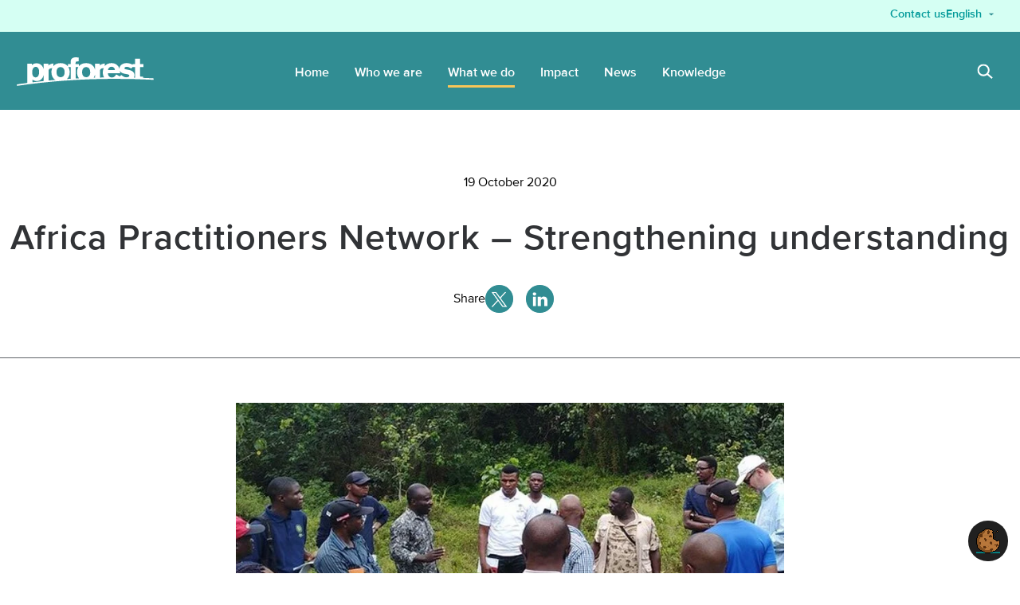

--- FILE ---
content_type: text/html; charset=utf-8
request_url: https://www.proforest.net/what-we-do/projects/africa-practitioners-network-strengthening-understanding-13772/
body_size: 6822
content:
<!DOCTYPE html> <html dir="ltr" lang="en" prefix="og: http://ogp.me/ns#"><head> <meta charset="utf-8"> <!-- Designed & Developed by Liquid Light (https://www.liquidlight.co.uk) This website is powered by TYPO3 - inspiring people to share! TYPO3 is a free open source Content Management Framework initially created by Kasper Skaarhoj and licensed under GNU/GPL. TYPO3 is copyright 1998-2026 of Kasper Skaarhoj. Extensions are copyright of their respective owners. Information and contribution at https://typo3.org/ --> <link rel="icon" href="/typo3conf/ext/proforest/Resources/Public/Images/favicon.ico" type="image/vnd.microsoft.icon"> <title>Africa Practitioners Network – Strengthening understanding - Proforest</title> <meta http-equiv="x-ua-compatible" content="IE=edge"> <meta name="generator" content="TYPO3 CMS"> <meta name="description" content="In West and Central Africa, agricultural and forest commodity production&amp;nbsp;is&amp;nbsp;rapidly expanding and there is growing interest in making production re..."> <meta name="viewport" content="width=device-width, initial-scale=1"> <meta name="robots" content="index,follow"> <meta property="og:type" content="article"> <meta property="og:title" content="Africa Practitioners Network – Strengthening understanding"> <meta property="og:description" content="In West and Central Africa, agricultural and forest commodity production&amp;nbsp;is&amp;nbsp;rapidly expanding and there is growing interest in making production re..."> <meta property="og:image" content="https://www.proforest.net/fileadmin/_processed_/0/0/csm_RSPO-cert-Nigeria_81be5e9f46.jpg"> <meta property="og:image:width" content="800"> <meta property="og:image:height" content="450"> <meta property="og:image:alt" content="Africa Practitioners Network – Strengthening understanding"> <meta name="twitter:title" content="Africa Practitioners Network – Strengthening understanding"> <meta name="twitter:description" content="In West and Central Africa, agricultural and forest commodity production&amp;nbsp;is&amp;nbsp;rapidly expanding and there is growing interest in making production re..."> <meta name="twitter:card" content="summary_large_image"> <meta name="twitter:image" content="https://www.proforest.net/fileadmin/_processed_/0/0/csm_RSPO-cert-Nigeria_81be5e9f46.jpg"> <meta property="search:taxonomy:locations" content='[{"id":"751","title":"Africa"}]'> <link rel="stylesheet" href="/typo3temp/assets/compressed/merged-03550d7b2b6fcc9585ed75847e1bf9b2-76826aaff42a215ef6403f1974747d3c.css.gzip?1768925435" media="all"> <link rel="stylesheet" href="/typo3temp/assets/compressed/merged-3d0ea56ed8d96a74b55ed27a6b723bf3-fef692696750b4eea0293b8bfc240f6d.css.gzip?1768925435" media="screen"> <link rel="stylesheet" href="/typo3temp/assets/compressed/merged-393255f553ec7b947f1b96e5eae06144-7f9889673cfdeb9763c91260b8ec6625.css.gzip?1768925435" media="print"> <script src="/typo3temp/assets/compressed/iframemanager-beb459742e4a50adb9610673e8bae71e.js.gzip?1768925435" defer></script> <script src="/typo3temp/assets/compressed/consent-534d3c2041d178ad68248b81662004c7.js.gzip?1768925435" defer></script> <script>
/*<![CDATA[*/
/*TS_inlineJS*/
document.documentElement.className+=' hasJs';
if(localStorage['EXT:CustomFonts'] && localStorage['EXT:CustomFonts'] === 'Loaded') {document.documentElement.className += ' fontsLoaded';}
function onRecaptchaSubmit() { document.querySelectorAll('[data-callback="onRecaptchaSubmit"]')[0].form.submit(); return false; }

/*]]>*/
</script> <link rel="alternate" type="application/rss+xml" title="News (RSS 2.0)" href="https://www.proforest.net/news-and-events/news/rss"> <link rel="alternate" type="application/rss+xml" title="Events (RSS 2.0)" href="https://www.proforest.net/news-and-events/events/rss"> <link rel="alternate" type="application/rss+xml" title="Collections (RSS 2.0)" href="https://www.proforest.net/knowledge-and-resources/collections/rss"> <link rel="alternate" type="application/rss+xml" title="Publications (RSS 2.0)" href="https://www.proforest.net/knowledge-and-resources/publications/rss"> <link rel="alternate" type="application/rss+xml" title="Projects (RSS 2.0)" href="https://www.proforest.net/what-we-do/projects/rss"> <link rel="alternate" type="application/rss+xml" title="Insights (RSS 2.0)" href="https://www.proforest.net/knowledge-and-resources/insights/rss"> <link rel="alternate" type="application/rss+xml" title="Proforest Academy: e-learning (RSS 2.0)" href="https://www.proforest.net/knowledge-and-resources/proforest-academy-e-learning/rss"> <link rel="alternate" type="application/rss+xml" title="Briefing Notes (RSS 2.0)" href="https://www.proforest.net/knowledge-and-resources/briefing-notes/rss"> <link rel="alternate" type="application/rss+xml" title="Impact Stories (RSS 2.0)" href="https://www.proforest.net/impact/impact-stories/rss"> <link rel="alternate" type="application/rss+xml" title="Landscape initiatives (RSS 2.0)" href="https://www.proforest.net/what-we-do/production-landscapes/landscape-initiatives/rss"> <link rel="search" type="application/opensearchdescription+xml" title="Proforest" href="https://www.proforest.net/open-search"><link rel="icon" href="/typo3conf/ext/proforest/Resources/Public/Images/favicon.ico" sizes="any"><link rel="icon" href="/typo3conf/ext/proforest/Resources/Public/Images/favicon.svg" type="image/svg+xml"><link rel="apple-touch-icon" href="/typo3conf/ext/proforest/Resources/Public/Images/favicon_180.png"><link rel="dns-prefetch" href="https://www.googletagmanager.com"> <link rel="preconnect" crossorigin="" href="https://www.googletagmanager.com"><script>window.dataLayer = window.dataLayer || [];
function gtag(){dataLayer.push(arguments);}
gtag('consent', 'default', {'ad_storage': 'denied','ad_user_data': 'denied','ad_personalization': 'denied','analytics_storage': 'denied','functionality_storage': 'denied','personalization_storage': 'denied','security_storage': 'granted'});</script><script>(function(w,d,s,l,i){w[l]=w[l]||[];w[l].push({'gtm.start':
new Date().getTime(),event:'gtm.js'});var f=d.getElementsByTagName(s)[0],
j=d.createElement(s),dl=l!='dataLayer'?'&l='+l:'';j.async=true;j.src=
'https://www.googletagmanager.com/gtm.js?id='+i+dl;f.parentNode.insertBefore(j,f);
})(window,document,'script','dataLayer','GTM-56TC677');</script><script>gtag('consent', 'update', {'ad_storage': 'granted','ad_user_data': 'granted','ad_personalization': 'granted','analytics_storage': 'granted','functionality_storage': 'granted','personalization_storage': 'granted'});</script><link rel="manifest" href="https://www.proforest.net/manifest.webmanifest"><meta name="theme-color" content="#318F93"><script>if(navigator.serviceWorker)navigator.serviceWorker.register('/sw.js', {scope:'/'})</script> <link rel="canonical" href="https://www.proforest.net/what-we-do/projects/africa-practitioners-network-strengthening-understanding-13772/"> </head> <body itemscope="" itemtype="https://schema.org/WebPage"> <noscript><div style="display:none;visibility:hiddenheight:0px; width:0px; " data-service="googletagmanager" data-id="https://www.googletagmanager.com/ns.html?id=GTM-56TC677" data-autoscale=""></div></noscript> <div class="page" id="top"> <header> <div class="container"> <div class="logo"> <div class="wrapper"> <a title="Proforest - Supporting responsible agricultural and forestry production and sourcing" href="https://www.proforest.net/"> <img title="Proforest" alt="Proforest" src="/typo3temp/assets/_processed_/e/b/csm_logo_print_c31611152d.png" width="252" height="45"> </a> </div> </div> <nav class="mobileNavigation"> <ul role="list"> <li class="menu" data-target=".navigationWrapper"><span>Menu</span></li> </ul> </nav> <div class="navigationWrapper"> <div class="headerTop"> <div class="wrapper"> <div class="localisationNavigation"> <div class="wrapper"> <div id="navigation"><div class="wrapper"><ul class="navigation horizontal" role="list"><li class="active first"><a href="/what-we-do/projects/africa-practitioners-network-strengthening-understanding-13772/" title="Article" class="active"><span>English</span></a></li><li><a href="/pt/what-we-do/projects/rede-de-profissionais-da-africa-fortalecendo-a-compreensao-13926/" title="Article"><span>Português</span></a></li><li><a href="/es/what-we-do/projects/red-de-profesionales-de-africa-fortalecimiento-de-los-conocimientos-13851/" title="Article"><span>Español</span></a></li><li class="last"><a href="/id/what-we-do/projects/africa-practitioners-network-strengthening-understanding-13979/" title="Article"><span>Bahasa Indonesia</span></a></li></ul></div></div> <ul class="navigation horizontal"> <li><a href="https://www.proforest.net.cn/">Chinese</a></li> </ul> </div> </div> <div class="searchOverlay"><div class="searchOverlayWrapper"><button class="searchOverlayClose"><span>Close</span></button><div class="searchOverlayIntro"><h2>What would you like to look for?</h2></div><div id="search"><form action="/search/" method="get" data-category="SearchOverlay" class="searchOverlayForm" itemprop="potentialAction" itemscope="" itemtype="https://schema.org/SearchAction"><fieldset><legend>Site search</legend><label><span>Search keyword(s): </span><input name="query" placeholder="" itemprop="query-input" type="text" size="20" autocomplete="off" aria-label="Search keyword(s)"></label><button class="search" title="Search"><span>Search</span></button></fieldset></form></div></div></div> <nav class="topNavigation"><ul class="navigation horizontal" role="list"><li class="last"><a href="/contact-us/" title="Contact us"><span>Contact us</span></a></li></ul></nav> <button class="searchTrigger" aria-label="Search"><span>Search</span></button> </div> </div> <nav class="primaryNavigation"> <div class="wrapper"> <ul role="list" class="navigation horizontal"> <li class=""> <a href="/"> <span>Home</span> </a> </li> <li class="hasChildren "> <a href="/who-we-are/"> <span>Who we are</span> </a> <div class="subNavWrapper"> <div class="abstract"> <h3>Who we are</h3> <p>Proforest is a mission-driven organisation. We believe that agricultural commodity production can be done in a way that works for the natural environment where commodities are grown, benefits the people who live and work there, and in a way that creates a resilient climate.</p> </div> <ul class="subNav" role="list"> <li class=" "> <a href="/who-we-are/"> <span>About Proforest</span> </a> </li> <li class=" "> <a href="/who-we-are/mission-and-strategy/"> <span>Mission and strategy</span> </a> </li> <li class=" topLevelSubNav hasChildren "> <a href="/who-we-are/the-proforest-group/"> <span>The Proforest Group</span> </a> <ul class="subNav" role="list"> <li class=""> <a href="/who-we-are/the-proforest-group/proforest-initiative-uk/"> <span>Proforest Initiative UK</span> </a> </li> <li class=""> <a href="/who-we-are/the-proforest-group/proforest-initiative-africa/"> <span>Proforest Initiative Africa</span> </a> </li> <li class=""> <a href="/who-we-are/the-proforest-group/proforest-initiative-brazil/"> <span>Proforest Initiative Brazil</span> </a> </li> </ul> </li> <li class=" "> <a href="/who-we-are/where-we-are/"> <span>Where we are</span> </a> </li> <li class=" "> <a href="/who-we-are/team/"> <span>Team</span> </a> </li> <li class=" "> <a href="/who-we-are/join-our-team/"> <span>Join our team</span> </a> </li> </ul> </div> </li> <li class="active hasChildren "> <a href="/what-we-do/"> <span>What we do</span> </a> <div class="subNavWrapper"> <div class="abstract"> <h3>What we do</h3> <p>At Proforest we’re passionate about helping people produce and source agricultural and forest commodities responsibly. That’s why we support companies throughout supply chains to have positive social and environmental outcomes in the places where commodities are produced. </p> <p> </p> </div> <ul class="subNav" role="list"> <li class=" active "> <a href="/what-we-do/"> <span>Overview</span> </a> </li> <li class=" "> <a href="/what-we-do/responsible-sourcing/"> <span>Responsible sourcing</span> </a> </li> <li class=" "> <a href="/what-we-do/responsible-production/"> <span>Responsible production</span> </a> </li> <li class=" "> <a href="/what-we-do/responsible-finance/"> <span>Responsible Finance</span> </a> </li> <li class=" "> <a href="/what-we-do/collaboration/"> <span>Collaboration</span> </a> </li> <li class=" "> <a href="/what-we-do/production-landscapes/"> <span>Production landscapes</span> </a> </li> <li class=" "> <a href="/what-we-do/policy-and-regulation/"> <span>Policy and regulation</span> </a> </li> <li class=" "> <a href="/what-we-do/agricultural-commodities/"> <span>Agricultural commodities</span> </a> </li> </ul> </div> </li> <li class="hasChildren "> <a href="/impact/"> <span>Impact</span> </a> <div class="subNavWrapper"> <div class="abstract"> <h3>Impact</h3> <p>All of the work we do contributes to eight positive environmental and social outcomes for people and the places where commodities are produced.</p> </div> <ul class="subNav" role="list"> <li class=" "> <a href="/impact/"> <span>Positive Outcomes</span> </a> </li> <li class=" "> <a href="/impact/people/"> <span>People</span> </a> </li> <li class=" "> <a href="/impact/nature/"> <span>Nature</span> </a> </li> <li class=" "> <a href="/impact/climate/"> <span>Climate</span> </a> </li> <li class=" "> <a href="/impact/impact-stories/"> <span>Impact Stories</span> </a> </li> </ul> </div> </li> <li class="hasChildren "> <a href="/news-and-events/"> <span>News</span> </a> <div class="subNavWrapper"> <div class="abstract"> <h3>News</h3> <p>Our latest news, events and expert insights.</p> </div> <ul class="subNav" role="list"> <li class=" "> <a href="/news-and-events/news/"> <span>News</span> </a> </li> <li class=" "> <a href="/news-and-events/events/"> <span>Events</span> </a> </li> <li class=" "> <a href="/news-and-events/press-and-media/"> <span>Press and media</span> </a> </li> </ul> </div> </li> <li class="hasChildren "> <a href="/knowledge-and-resources/"> <span>Knowledge</span> </a> <div class="subNavWrapper"> <div class="abstract"> <h3>Knowledge</h3> <p>We firmly believe in sharing our knowledge, whether new innovations or established best practice.</p> </div> <ul class="subNav" role="list"> <li class=" "> <a href="/knowledge-and-resources/"> <span>Latest knowledge</span> </a> </li> <li class=" "> <a href="/knowledge-and-resources/insights/"> <span>Insights</span> </a> </li> <li class=" "> <a href="/knowledge-and-resources/briefing-notes/"> <span>Briefing Notes</span> </a> </li> <li class=" "> <a href="/knowledge-and-resources/publications/"> <span>Publications</span> </a> </li> <li class=" topLevelSubNav hasChildren "> <a href="/knowledge-and-resources/capacity-building-and-innovation/"> <span>Capacity building and innovation</span> </a> <ul class="subNav" role="list"> <li class=""> <a href="/knowledge-and-resources/capacity-building-and-innovation/sustainability-engagement-platform-sep/"> <span>Sustainability Engagement Platform (SEP)</span> </a> </li> <li class=""> <a href="/knowledge-and-resources/capacity-building-and-innovation/capacity-building/"> <span>Capacity building</span> </a> </li> </ul> </li> <li class=" "> <a href="/knowledge-and-resources/proforest-academy-e-learning/"> <span>Proforest Academy: e-learning</span> </a> </li> </ul> </div> </li> </ul> </div> </nav> </div> </div> </header> <main id="content"> <div class="container"> <!--TYPO3SEARCH_begin--> <div class="pageLayout oneColumnPage"> <div class="wrapper"> <div class="pageRow contentHeader header"> <div class="wrapper"> <div class="contentWrapper contentWrapperWide"> </div> </div> </div> <div class="pageRow content" itemprop="mainContentOfPage" itemscope="" itemtype="http://schema.org/WebPageElement"> <div class="wrapper"> <div class="pageColumn primary"> <div class="wrapper"> <a id="c4103"></a> <!-- BEGIN: Content of extension "ll_catalog", plugin "tx_llcatalog_pi" --> <div class="tx-llcatalog-pi"> <div class="news single model-projects"> <div class="header"> <p class="dateWrapper"> <span class="date">19 October 2020</span> </p> <h1>Africa Practitioners Network – Strengthening understanding</h1> <div class="shareWrapper"> <p>Share</p> <div class="socialSharing" data-services="twitter, linkedin"></div> </div> <span class="divider"></span> </div> <div class="content"> <span class="photos"><span class="photo"><img src="/fileadmin/_processed_/0/0/csm_RSPO-cert-Nigeria_81be5e9f46.jpg" width="800" height="450" alt="Africa Practitioners Network – Strengthening understanding" border="0"></span></span> <p>In West and Central Africa, agricultural and forest commodity production is rapidly expanding and there is growing interest in making production responsible. Capacity development is essential to address the lack of practical understanding and experience of interpreting, implementing and auditing sustainability measures and to deliver this transition to responsible production. </p> <p>The Africa Practitioners Network focuses on strengthening participants’ capacity to understand, implement and monitor sustainability initiatives including certification (FSC, RSPO), Regional Principles (eg. TFA APOI) and legality agreements (eg FLEGT/VPA). </p> <p>APN develops capacity various ways including: </p><ul> <li data-aria-level="1" data-aria-posinset="1" data-font="Symbol" data-leveltext="" data-listid="12"> <p>Delivering training courses with partners, building on existing good practice. </p> </li> </ul><ul> <li data-aria-level="1" data-aria-posinset="1" data-font="Symbol" data-leveltext="" data-listid="12"> <p>Provides opportunities for learning through practical experience, where participants engage in field work with expert mentors. </p> </li> <li data-aria-level="1" data-aria-posinset="2" data-font="Symbol" data-leveltext="" data-listid="12"> <p>Prioritizing support for institutions and individuals that demonstrate commitment to the natural resources sustainability sector. </p> </li> </ul><p>Since 2016, APN has provided on the job mentoring for 76 practitioners including 29 independent assessors (FSC, RSPO, HCV) and 47 NG0 actors in FLEGT / VPA. </p> </div> <div class="related"> <p class="category"><span class="label">Category:</span> <span class="categories"><a href="/what-we-do/projects/?tx_llcatalog_pi%5Bfilters%5D%5Blocations%5D=751&amp;cHash=a5776b45687aae4a9687d27219e5b2b2" data-id="751">Africa</a></span></p> <p></p> <p></p> <p></p> <p></p> <p></p> <p></p> </div> </div> </div> <!-- END: Content of extension "ll_catalog", plugin "tx_llcatalog_pi" --> </div> </div> </div> </div> <div class="pageRow contentFooter footer"> <div class="wrapper"> <nav class="secondaryNavigation"> <div class="wrapper"> <ul role="list" class="navigation vertical"> <li class="active "> <a href="/what-we-do/"> <span>Overview</span> </a> </li> <li class=""> <a href="/what-we-do/responsible-sourcing/"> <span>Responsible sourcing</span> </a> </li> <li class=""> <a href="/what-we-do/responsible-production/"> <span>Responsible production</span> </a> </li> <li class=""> <a href="/what-we-do/responsible-finance/"> <span>Responsible Finance</span> </a> </li> <li class=""> <a href="/what-we-do/collaboration/"> <span>Collaboration</span> </a> </li> <li class=""> <a href="/what-we-do/production-landscapes/"> <span>Production landscapes</span> </a> </li> <li class=""> <a href="/what-we-do/policy-and-regulation/"> <span>Policy and regulation</span> </a> </li> <li class=""> <a href="/what-we-do/agricultural-commodities/"> <span>Agricultural commodities</span> </a> </li> </ul> </div> </nav> </div> </div> </div> </div> <!--TYPO3SEARCH_end--> </div> </main> <footer> <div class="wrapper supFooter"> <div class="layout threeColumn"> <div class="wrapper"> <div class="column one"> <div class="wrapper"> <div class="block blockBox" id="c4079" data-overlay="no"> <div class="wrapper standard"> <div class="content"> <div class="contentWrapper frame-none" id="c5817"> <a id="c5817"></a> <h2 class="featured">Policy</h2> </div> </div> </div> </div> <nav class="footerNavigation"> <ul class="navigation horizontal" role="list"> <li class=""> <a href="/cookies-privacy-policy/"> <span>Cookies &amp; Privacy Policy</span> </a> </li> <li class=""> <a href="/environmental-policy/"> <span>Environmental Policy</span> </a> </li> <li class=""> <a href="/gender-equality-policy/"> <span>Gender Equality Policy</span> </a> </li> <li class=""> <a href="/complaints-form/"> <span>Complaints Form</span> </a> </li> <li class=""> <a href="/anti-trust-compliance-statement/"> <span>Anti-trust Compliance Statement</span> </a> </li> <li class=""> <a href="/malpractice-disclosure-whistleblowing/"> <span>Malpractice Disclosure (Whistleblowing)</span> </a> </li> <li class=""> <a href="/accessibility-statement/"> <span>Accessibility Statement</span> </a> </li> <li class=""> <a href="/sitemap/"> <span>Sitemap</span> </a> </li> <li class=""> <a href="/search/"> <span>Search</span> </a> </li> </ul> </nav> </div> </div> <div class="column two"> <div class="wrapper"> <div class="block blockBox" id="c4083" data-overlay="no"> <div class="wrapper standard"> <div class="content"> <div class="contentWrapper frame-none" id="c4084"> <a id="c4084"></a> <h2 class="featured">Our regions</h2> </div> </div> </div> </div> <nav class="footerNavigation"><ul class="navigation horizontal" role="list"><li class="first"><a href="/who-we-are/where-we-are/africa/" title="Africa"><span>Africa</span></a></li><li><a href="/who-we-are/where-we-are/latin-america/" title="Latin America"><span>Latin America</span></a></li><li><a href="/who-we-are/where-we-are/southeast-asia/" title="Southeast Asia"><span>Southeast Asia</span></a></li><li class="last"><a href="/who-we-are/where-we-are/europe/" title="Europe"><span>Europe</span></a></li></ul></nav> </div> </div> <div class="column three"> <div class="wrapper"> <div class="block blockBox" id="c4077" data-overlay="no"> <div class="wrapper standard"> <div class="content"> <div class="contentWrapper frame-none" id="c4078"> <a id="c4078"></a> <h2 class="featured">Contact us</h2> <p>Contact us: <a href="mailto:info@proforest.net">info@proforest.net</a></p> <p>International Office: +44 (0)1865243439</p> <p><a href="/newsletter-sign-up/">Newsletter sign up</a></p> <p><a href="/news-and-events/press-and-media/">Press and media enquiries</a></p> </div> </div> </div> </div> <div class="social"><ul><li><a href="https://linkedin.com/company/proforest" title="Follow Proforest on LinkedIn" target="_blank"><span>LinkedIn</span></a></li><li><a href="https://twitter.com/proforest" title="Follow Proforest on Twitter" target="_blank"><span>Twitter</span></a></li><li><a href="https://youtube.com/channel/UCoXI-QMDLCvhNOZDNLZje_g" title="Proforest on YouTube" target="_blank"><span>YouTube</span></a></li></ul></div> </div> </div> </div> </div> </div> <div class="wrapper subFooter"> <div class="container"> <div class="copyright"> <div class="wrapper"><div id="copyright"><div class="wrapper">© 2026 Proforest</div></div></div> </div> <div class="credits"> <div class="wrapper"><div id="credits"><div class="wrapper"><a href="https://www.liquidlight.co.uk" target="_blank" rel="noopener">Web design agency</a> - Liquid Light</div></div></div> </div> </div> </div> </footer> </div> <script data-schema="WebSite" type="application/ld+json">{"@context":"http:\/\/schema.org","@type":"WebSite","name":"Proforest","url":"https:\/\/www.proforest.net\/","description":"Supporting responsible agricultural and forestry production and sourcing","potentialAction":{"@type":"SearchAction","target":"https:\/\/www.proforest.net\/search\/?query={query}","query-input":"required name=query"}}</script> <script data-schema="Organization" type="application/ld+json">{"@context":"http:\/\/schema.org","@type":"Organization","name":"Proforest","url":"https:\/\/www.proforest.net\/","description":"Supporting responsible agricultural and forestry production and sourcing"}</script> <div class="tx-cf-cookiemanager"> <div style="display: none;" id="cf-cookiemanager-1682010733" data-page="" data-url="aHR0cHM6Ly93d3cucHJvZm9yZXN0Lm5ldC93aGF0LXdlLWRvL3Byb2plY3RzL2FydGljbGU/[base64]"></div> <div class="cf-cookie-openconsent"> <a type="button" data-cc="c-settings" href="#" title="cookie consent" aria-haspopup="dialog"> <img title="Cookie Settings" alt="Cookie Extension Logo" src="/typo3conf/ext/cf_cookiemanager/Resources/Public/Icons/Extension.svg" width="30" height="32"> </a> </div> </div> <script src="https://www.google.com/recaptcha/api.js?hl=" data-service="googlerecaptcha" type="text/plain"></script> <script src="/typo3temp/assets/compressed/core-91e11c10005e942bd0a2f32bec0842bb.js.gzip?1768925435" async="async" defer></script> <script defer data-script-blocking-disabled="true" src="/typo3temp/assets/cookieconfig035dba5d75538a9bbe0b4da4422759a0e.js?1769260475"></script> <script data-type="Article" type="application/ld+json">{"@context":"https:\/\/schema.org","@type":"Article","mainEntityOfPage":{"@type":"WebPage","@id":"https:\/\/www.proforest.net\/"},"headline":"Africa Practitioners Network \u2013 Strengthening understanding","datePublished":"2020-10-19T15:27:02+01:00","dateModified":"2021-01-06T11:24:46+00:00","author":{"@type":"Person","name":"Proforest"},"publisher":{"@type":"Organization","name":"Proforest"},"description":"In West and Central Africa, agricultural and forest commodity production&nbsp;is&nbsp;rapidly expanding and there is growing interest in making production responsible. Capacity development is essential to address the lack of practical...","image":[{"@type":"ImageObject","url":"https:\/\/www.proforest.net\/fileadmin\/_processed_\/0\/0\/csm_RSPO-cert-Nigeria_81be5e9f46.jpg","width":800,"height":450,"caption":"Africa Practitioners Network \u2013 Strengthening understanding","representativeOfPage":true}]}</script> </body> </html> 

--- FILE ---
content_type: text/css; charset=utf-8
request_url: https://www.proforest.net/typo3temp/assets/compressed/merged-3d0ea56ed8d96a74b55ed27a6b723bf3-fef692696750b4eea0293b8bfc240f6d.css.gzip?1768925435
body_size: 39529
content:
html{line-height:1.15;-webkit-text-size-adjust:100%}body{margin:0}main{display:block}hr{-webkit-box-sizing:content-box;box-sizing:content-box;height:0;overflow:visible}pre{font-family:monospace,monospace;font-size:1em}a{background-color:transparent}abbr[title]{border-bottom:none;text-decoration:underline;-webkit-text-decoration:underline dotted;text-decoration:underline dotted}code,kbd,samp{font-family:monospace,monospace;font-size:1em}small{font-size:80%}sub,sup{font-size:75%;line-height:0;position:relative;vertical-align:baseline}sub{bottom:-.25em}sup{top:-.5em}button,input,optgroup,select,textarea{font-family:inherit;font-size:100%;line-height:1.15;margin:0}button,input{overflow:visible}button,select{text-transform:none}button,[type=button],[type=reset],[type=submit]{-webkit-appearance:button}button::-moz-focus-inner,[type=button]::-moz-focus-inner,[type=reset]::-moz-focus-inner,[type=submit]::-moz-focus-inner{border-style:none;padding:0}button:-moz-focusring,[type=button]:-moz-focusring,[type=reset]:-moz-focusring,[type=submit]:-moz-focusring{outline:ButtonText dotted 1px}fieldset{padding:.35em .75em .625em}legend{-webkit-box-sizing:border-box;box-sizing:border-box;color:inherit;display:table;max-width:100%;padding:0;white-space:normal}progress{vertical-align:baseline}textarea{overflow:auto}[type=checkbox],[type=radio]{-webkit-box-sizing:border-box;box-sizing:border-box;padding:0}[type=number]::-webkit-inner-spin-button,[type=number]::-webkit-outer-spin-button{height:auto}[type=search]{-webkit-appearance:textfield;outline-offset:-2px}[type=search]::-webkit-search-decoration{-webkit-appearance:none}::-webkit-file-upload-button{-webkit-appearance:button;font:inherit}details{display:block}summary{display:list-item}template,[hidden]{display:none}img,object,iframe{border:0}img{max-width:100%;vertical-align:middle}object,iframe{width:100%}figure{margin:0}b,strong{font-weight:700}.hide,.isHidden{display:none}.clear{clear:both}.text-center{text-align:center}.text-right{text-align:right}.text-justify{text-align:justify}.breadcrumb ol{list-style:none;padding:0;margin:0}.breadcrumb ol > li{display:inline;padding:0;margin:0}.breadcrumb ol > li + li::before{content:"»";padding:0 .25rem}button,input[type=submit],input[type=button],input[type=clear]{-webkit-appearance:none;-moz-appearance:none;appearance:none;cursor:pointer}.ce-textpic::after{content:"";display:table;clear:both}.ce-textpic figure{margin:var(--cetextpic-margin,0 0 1rem)}.ce-align-center,.ce-center .ce-gallery{text-align:center}.ce-align-right,.ce-right .ce-gallery{text-align:right}.ce-align-left,.ce-left .ce-gallery{text-align:left}.ce-intext.ce-nowrap.ce-left .ce-gallery,.ce.intext.ce-left .ce-gallery{float:left;max-width:var(--thirtySeventyWidth);margin-right:var(--gutter)}.ce-intext.ce-nowrap.ce-left .ce-gallery{max-width:var(--thirtySeventyWidth)}.ce-intext.ce-nowrap.ce-left .ce-bodytext{padding-left:var(--gutter);margin-left:var(--thirtySeventyWidth)}.ce-intext.ce-nowrap.ce-right .ce-gallery,.ce.intext.ce-right .ce-gallery{float:right;max-width:var(--thirtySeventyWidth);margin-left:var(--gutter)}.ce-intext.ce-nowrap.ce-right .ce-gallery{max-width:var(--thirtySeventyWidth)}.ce-intext.ce-nowrap.ce-right .ce-bodytext{margin-right:var(--thirtySeventyWidth);padding-right:var(--gutter)}.ce-border figure img,.ce-border iframe{border:var(--ceborder-img-border,thin solid var(--primary))}.ce-image::after{content:"";display:table;clear:both}.ce-image .ce-row{display:-webkit-box;display:-ms-flexbox;display:flex;-webkit-box-align:center;-ms-flex-align:center;align-items:center;-webkit-box-pack:start;-ms-flex-pack:start;justify-content:flex-start;margin-left:-1rem}.ce-image .ce-row .ce-column{margin:0 0 1rem;padding-left:1rem;width:100%;max-width:100%}.ce-image[data-ce-columns="2"] .ce-row .ce-column{width:50%}.ce-image[data-ce-columns="3"] .ce-row .ce-column{width:33.33%}.ce-image[data-ce-columns="4"] .ce-row .ce-column{width:25%}.ce-image[data-ce-columns="5"] .ce-row .ce-column{width:20%}.ce-image[data-ce-columns="6"] .ce-row .ce-column{width:16.66%}.mapContainer img{max-width:none}.messages{margin:0;padding:0;list-style-type:none}.messages > li{padding:0;margin:0;background-image:none}.messages > li > ul{margin:0;padding:0;list-style-type:none}.userConnectionStatus{display:none}.isOffline .userConnectionStatus{display:block}.jumpToTop,.jumpToContent{font-size:var(--jumpToFontSize,.75rem);font-weight:var(--jumpToFontWeight,normal);padding:var(--jumpToPadding,.2rem .5rem);margin:var(--jumpToMargin,0);background-color:var(--jumpToBg,var(--primary));color:var(--jumpToColour,var(--neutralLightest));-webkit-transition:var(--jumpToTransition,.3s ease);transition:var(--jumpToTransition,.3s ease);-webkit-transition-property:var(--jumpToTransitionProperty,transform);transition-property:var(--jumpToTransitionProperty,transform);z-index:var(--jumpToZindex,10)}.jumpToTop:focus,.jumpToContent:focus{-webkit-transform:var(--jumpToFocusTransform,translateY(0));-ms-transform:var(--jumpToFocusTransform,translateY(0));transform:var(--jumpToFocusTransform,translateY(0));color:var(--jumpToFocusColour,var(--neutralLightest))}.jumpToContent{position:var(--jumpToContentPosition,absolute);top:var(--jumpToContentPositionTop,0);right:var(--jumpToContentPositionRight,1rem);-webkit-transform:var(--jumpToContentTransform,translateY(-5rem));-ms-transform:var(--jumpToContentTransform,translateY(-5rem));transform:var(--jumpToContentTransform,translateY(-5rem))}.jumpToTop{position:var(--jumpToTopPosition,fixed);left:var(--jumpToTopPositionLeft,1rem);bottom:var(--jumpToTopPositionBottom,2rem);-webkit-transform:var(--jumpToTopTransform,translateY(7rem));-ms-transform:var(--jumpToTopTransform,translateY(7rem));transform:var(--jumpToTopTransform,translateY(7rem))}.ce-textpic figure.video{display:block;height:auto;padding:0;margin:0}.ce-textpic .video-embed{position:relative;height:0;padding-top:56.25%;margin-bottom:1rem}.ce-textpic .video-embed > iframe,.ce-textpic .video-embed > video,.ce-textpic .video-embed > object{position:absolute;top:0;left:0;width:100%;height:100%}.video{position:relative;margin-bottom:1rem}.video > iframe,.video > video,.video > object{position:absolute;top:0;left:0;width:100%;height:100%}.fb_iframe_widget{display:block!important;margin:0 auto 1rem;text-align:center!important}html{-webkit-box-sizing:var(--documentBoxSizing,border-box);box-sizing:var(--documentBoxSizing,border-box)}*,*::before,*::after{-webkit-box-flex:var(--universalSelectorFlex,0 1 auto);-ms-flex:var(--universalSelectorFlex,0 1 auto);flex:var(--universalSelectorFlex,0 1 auto);-webkit-box-sizing:var(--universalSelectorBoxSizing,inherit);box-sizing:var(--universalSelectorBoxSizing,inherit)}.icon{display:inline-block;background-repeat:no-repeat;background-image:url('../../../typo3conf/ext/proforest/Resources/Public/Images/sprite.svg?1768924731');background-size:75.8125em 45.3125em;font-size:1em}.icon[data-icon=bullet]{width:.5625em;height:.5625em;background-position:.03125em .03125em}.icon[data-icon=chevron]{width:.5em;height:.875em;background-position:-.78125em -.78125em}.icon[data-icon=chevron-neutralLightest]{width:.625em;height:1.0625em;background-position:-1.53125em -1.90625em}.icon[data-icon=chevron-primary]{width:.625em;height:1.0625em;background-position:-2.40625em -3.21875em}.icon[data-icon=chevron-round-primary]{width:2.6875em;height:2.6875em;background-position:-3.28125em -4.53125em}.icon[data-icon=chevron-secondary]{width:.625em;height:.9375em;background-position:-6.21875em -7.46875em}.icon[data-icon=close]{width:1.8125em;height:1.8125em;background-position:-7.09375em -8.65625em}.icon[data-icon=cross]{width:1.8125em;height:1.8125em;background-position:-9.15625em -10.71875em}.icon[data-icon=footer-logo]{width:11em;height:9.5em;background-position:-11.21875em -12.78125em}.icon[data-icon=home-icon]{width:1.25em;height:1.0625em;background-position:-22.46875em -22.53125em}.icon[data-icon=linkedin]{width:1.5625em;height:1.4375em;background-position:-23.96875em -23.84375em}.icon[data-icon=logo]{width:27.078125em;height:6.53em;background-position:-25.78125em -25.53125em}.icon[data-icon=minus]{width:1.3125em;height:.3125em;background-position:-53.15625em -32.34375em}.icon[data-icon=play]{width:1.6875em;height:1.9375em;background-position:-54.71875em -32.90625em}.icon[data-icon=plus]{width:1.4375em;height:1.4375em;background-position:-56.65625em -35.09375em}.icon[data-icon=quote]{width:2.9375em;height:2.4375em;background-position:-58.34375em -36.78125em}.icon[data-icon=search]{width:1.5em;height:1.4375em;background-position:-61.53125em -39.46875em}.icon[data-icon=swoosh]{width:8.5em;height:.75em;background-position:-63.28125em -41.15625em}.icon[data-icon=triangle]{width:.5625em;height:.3125em;background-position:-72.03125em -42.15625em}.icon[data-icon=twitter]{width:1.1875em;height:1.125em;background-position:-72.84375em -42.71875em}.icon[data-icon=youtube]{width:1.25em;height:.9375em;background-position:-74.28125em -44.09375em}:root{--llFormsBase:var(--base,#222);--llFormsGutterSmall:0.5rem;--llFormsGutter:1.5rem;--llFormsGroupMargin:0 0 var(--llFormsGutter);--llFormsFieldsMargin:0;--llFormsControlLabelFontSize:1rem;--llFormsControlLabelFontWeight:bold;--llFormsControlLabelMargin:0 0 0.5rem;--llFormsControlLabelPadding:0;--llFormsControlLabelColor:var(--llFormsBase);--llFormsControlLabelRequired:var(--required,#d81f2a);--llFormsHelpBlockFontSize:90%;--llFormsHelpBlockFontWeight:normal;--llFormsHelpBlockColor:var(--llFormsBase);--llFormsRepeatableBorderColor:var(--neutralLight,#CCC);--llFormsRepeatableBtn:var(--primary,#406DDD);--llFormsRepeatableBtnHover:var(--secondary,#D2328F);--llFormsRepeatableControlLabel:var(--neutralDark,#222);--llFormsRowWidth:100%;--llFormsRowMargin:0;--llFormsRowPadding:0 var(--llFormsGutterSmall);--llFormsTextareaHeight:7rem;--llFormsRowXS6:100%;--llFormsRowXS4:100%;--llFormsRowXS3:100%;--llFormsRowXS2:100%}@-webkit-keyframes repetableBlockReveal{from{-webkit-transform:scaleY(0);transform:scaleY(0);opacity:0}}@keyframes repetableBlockReveal{from{-webkit-transform:scaleY(0);transform:scaleY(0);opacity:0}}form input[type=radio],form input[type=checkbox]{margin-right:var(--llFormsGutterSmall)}form .form-control.error{outline:var(--llFormsControlLabelRequired) .1rem solid}form .form-check input{-webkit-margin-end:var(--llFormsGutterSmall);margin-inline-end:var(--llFormsGutterSmall)}form .form-check input[type=checkbox]{-webkit-transform:var(--llFormsCheckboxTransform,translateY(.3em));-ms-transform:var(--llFormsCheckboxTransform,translateY(.3em));transform:var(--llFormsCheckboxTransform,translateY(.3em))}form .form-check label{display:-webkit-box;display:-ms-flexbox;display:flex;-webkit-box-pack:start;-ms-flex-pack:start;justify-content:flex-start;-webkit-box-align:start;-ms-flex-align:start;align-items:flex-start;gap:var(--llFormsLabelGap,.5rem)}form .form-check:has(> input[type=radio]){display:-webkit-box;display:-ms-flexbox;display:flex;gap:.5rem}form .form-group,form .clearfix{margin:var(--llFormsGroupMargin)}form .form-group input,form .form-group textarea,form .form-group select,form .form-group .checkbox,form .clearfix input,form .clearfix textarea,form .clearfix select,form .clearfix .checkbox{margin:var(--llFormsFieldsMargin)}form .form-group textarea,form .clearfix textarea{min-height:var(--llFormsTextareaHeight)}form .form-group :is(.control-label,.form-label),form .clearfix :is(.control-label,.form-label){display:block;font-size:var(--llFormsControlLabelFontSize);font-weight:var(--llFormsControlLabelFontWeight);margin:var(--llFormsControlLabelMargin);padding:var(--llFormsControlLabelPadding);color:var(--llFormsControlLabelColor)}form .form-group .required,form .clearfix .required{color:var(--llFormsControlLabelRequired)}form .form-group :is(.help-block,.form-text),form .clearfix :is(.help-block,.form-text){font-size:var(--llFormsHelpBlockFontSize);font-weight:var(--llFormsHelpBlockFontWeight);color:var(--llFormsHelpBlockColor)}form .form-group :is(.help-block,.form-text).error,form .clearfix :is(.help-block,.form-text).error{color:var(--llFormsControlLabelRequired)}form .row{display:-webkit-box;display:-ms-flexbox;display:flex;-ms-flex-wrap:wrap;flex-wrap:wrap;margin:0 calc(var(--llFormsGutterSmall)*-1);width:calc(100% + var(--llFormsGutterSmall)*2)}form .row > div{width:var(--llFormsRowWidth);margin:var(--llFormsRowMargin);padding:var(--llFormsRowPadding)}form .row .col-xs-6{width:var(--llFormsRowXS6)}form .row .col-xs-4{width:var(--llFormsRowXS4)}form .row .col-xs-3,form .row .col-xs-2{width:var(--llFormsRowXS3)}form .inputs-list{margin-bottom:var(--llFormsGutterSmall)}form .form-inline{display:-webkit-box;display:-ms-flexbox;display:flex;margin:0 calc(var(--llFormsGutterSmall)*-1) var(--llFormsGutter);width:calc(100% + var(--llFormsGutterSmall)*2);-webkit-box-orient:vertical;-webkit-box-direction:normal;-ms-flex-direction:column;flex-direction:column}form .form-inline .form-group{-webkit-box-flex:1;-ms-flex-positive:1;flex-grow:1;width:var(--llFormsRowWidth);margin:var(--llFormsRowMargin);padding:var(--llFormsRowPadding)}form fieldset[data-repeatable-container]{position:relative;-webkit-transform-origin:top center;-ms-transform-origin:top center;transform-origin:top center;margin-bottom:1rem}form fieldset[data-repeatable-container]:not([data-identifier*=".0"]){-webkit-animation:.25s forwards repetableBlockReveal;animation:.25s forwards repetableBlockReveal;will-change:transform,opacity}form fieldset[data-repeatable-container]::before{content:"";width:calc(100% + 2rem);height:calc(100% + 1rem);position:absolute;top:-.5rem;left:-1rem;border:.15rem solid var(--llFormsRepeatableBorderColour);-webkit-transition:opacity .3s;transition:opacity .3s;opacity:0}form fieldset[data-repeatable-container]:hover::before{opacity:1}form fieldset[data-repeatable-container] .btn{background:0 0;font-weight:700;color:var(--llFormsRepeatableBtn);padding:.25rem .5rem;display:-webkit-box;display:-ms-flexbox;display:flex;-webkit-box-align:center;-ms-flex-align:center;align-items:center}form fieldset[data-repeatable-container] .btn:hover{color:var(--llFormsRepeatableBtnHover)}form fieldset[data-repeatable-container] .glyphicon{display:block;width:1rem;height:1rem;background-size:contain;margin-left:.25rem}form fieldset[data-repeatable-container] .glyphicon-plus{background-image:url("data:image/svg+xml,%3Csvg width='18' height='18' viewBox='0 0 18 18' xmlns='http://www.w3.org/2000/svg'%3E%3Cg fill='none' fill-rule='evenodd'%3E%3Ccircle stroke='%232A2A2A' stroke-width='1.5' cx='9' cy='9' r='8.3'/%3E%3Cpath d='M12.3 8.2H5.7a.8.8 0 100 1.6h6.6a.8.8 0 100-1.6z' fill='%232A2A2A' fill-rule='nonzero'/%3E%3Cpath d='M9.8 12.3V5.7a.8.8 0 10-1.6 0v6.6a.8.8 0 101.6 0z' fill='%232A2A2A' fill-rule='nonzero'/%3E%3C/g%3E%3C/svg%3E")}form fieldset[data-repeatable-container] .glyphicon-minus{background-image:url("data:image/svg+xml,%3Csvg width='18' height='18' viewBox='0 0 18 18' xmlns='http://www.w3.org/2000/svg'%3E%3Cg fill='none' fill-rule='evenodd'%3E%3Ccircle stroke='%232A2A2A' stroke-width='1.5' cx='9' cy='9' r='8.3'/%3E%3Cpath d='M12.3 8.2H5.7a.8.8 0 100 1.6h6.6a.8.8 0 100-1.6z' fill='%232A2A2A' fill-rule='nonzero'/%3E%3C/g%3E%3C/svg%3E")}form fieldset[data-repeatable-container] .input{position:relative}form fieldset[data-repeatable-container] .input > .row{position:absolute;top:calc(100% + .25rem);right:0;width:auto;z-index:1}form fieldset[data-repeatable-container] legend.control-label{display:-webkit-box;display:-ms-flexbox;display:flex;-webkit-box-align:center;-ms-flex-align:center;align-items:center;margin-bottom:0;font-size:.75rem;font-weight:400;color:var(--llFormsRepeatableControlLabel)}form fieldset[data-repeatable-container] legend.control-label button{margin-left:.5rem}:root{--search-result-image-display:block;--search-result-image-float:none;--search-result-image-margin:0 0 1rem;--search-layoutFilters-order:0;--search-layoutFilters-width:100%;--search-layoutResults-width:100%}.facetedSearch .kesGreyButt{display:var(--search-reset-display,block);font-size:var(--search-reset-fontSize,.8rem);font-weight:var(--search-reset-fontWeight,normal);font-style:var(--search-reset-fontStyle,normal);color:var(--search-reset-color,var(--base));border-width:var(--search-reset-borderWidth,thin 0 0);border-style:var(--search-reset-borderStyle,solid);border-color:var(--search-reset-borderColor,var(--primary));padding:var(--search-reset-padding,.5rem 0 0)}.facetedSearch .kesGreyButt:hover{color:var(--search-reset-colour-hover,var(--secondary))}.facetedSearch .breadcrumb{font-size:var(--search-breadcrumb-fontSize,.9rem)}.facetedSearch .breadcrumb ol{list-style:none;padding-left:0}.facetedSearch .breadcrumb li{display:inline}.facetedSearch .breadcrumb li:first-child,.facetedSearch .breadcrumb li:not(:first-child){margin-left:0}.facetedSearch .breadcrumb li:not(:first-child)::before{content:var(--search-breadcrumbDivider,"/");color:var(--search-breadcrumbDivider-color,inherit);padding-right:.25rem}.facetedSearch .resultListContainer{display:var(--search-layout-display,flex);-webkit-box-align:var(--search-layout-alignItems,flex-start);-ms-flex-align:var(--search-layout-alignItems,flex-start);align-items:var(--search-layout-alignItems,flex-start);-webkit-box-pack:var(--search-layout-justifyContent,flex-start);-ms-flex-pack:var(--search-layout-justifyContent,flex-start);justify-content:var(--search-layout-justifyContent,flex-start);-ms-flex-wrap:var(--search-layout-flexWrap,wrap);flex-wrap:var(--search-layout-flexWrap,wrap)}.facetedSearch .resultList{width:var(--search-resultsList-width,100%)}.facetedSearch .filtersResults{width:var(--search-layoutFilters-width);-webkit-box-ordinal-group:var(--search-layoutFilters-order);-ms-flex-order:var(--search-layoutFilters-order);order:var(--search-layoutFilters-order)}.facetedSearch .filtersResults + .resultList{width:var(--search-layoutResults-width);padding-right:var(--gutter)}.facetedSearch .listHorizontal{text-align:var(--search-listHorizontal-textAlign,center)}.facetedSearch .listHorizontal ul{display:var(--search-listHorizontal-ul-display,inline-flex);-webkit-box-align:var(--search-listHorizontal-ul-alignItems,flex-start);-ms-flex-align:var(--search-listHorizontal-ul-alignItems,flex-start);align-items:var(--search-listHorizontal-ul-alignItems,flex-start);-webkit-box-pack:var(--search-listHorizontal-ul-justifyContent,center);-ms-flex-pack:var(--search-listHorizontal-ul-justifyContent,center);justify-content:var(--search-listHorizontal-ul-justifyContent,center);-ms-flex-wrap:var(--search-listHorizontal-ul-flexWrap,wrap);flex-wrap:var(--search-listHorizontal-ul-flexWrap,wrap)}.facetedSearch .listHorizontal li{margin:var(--search-listHorizontal-li-margin,0 .5rem .25rem);padding:var(--search-listHorizontal-li-padding,0 0 .25rem)}.facetedSearch .listHorizontal li::before{display:none}.facetedSearch .listHorizontal li.selected{-webkit-transition:none;transition:none;border-width:var(--search-listHorizontal-selected-borderWidth,0 0 .2rem);border-style:var(--search-listHorizontal-selected-borderStyle,solid);border-color:var(--search-listHorizontal-selected-borderColor,var(--secondary))}.facetedSearch .listHorizontal li.selected a{color:var(--search-listHorizontal-selected-colour,var(--secondary))}.facetedSearch .listHorizontal a{font-size:var(--search-listHorizontal-link-fontSize,1rem);font-weight:var(--search-listHorizontal-link-fontWeight,normal);-webkit-text-decoration:var(--search-listHorizontal-link-textDecoration,none);text-decoration:var(--search-listHorizontal-link-textDecoration,none)}.facetedSearch .listHorizontal .head{display:var(--search-listHorizontal-head-display,none)}.facetedSearch .message{font-weight:var(--search-message-fontWeight,bold)}.facetedSearch .ordering{padding:var(--search-ordering-padding,1rem 0);margin:var(--search-ordering-margin,0 0 var(--gutter));border-width:var(--search-ordering-borderWidth,0 0 .125rem);border-style:var(--search-ordering-borderStyle,solid);border-color:var(--search-ordering-borderColor,var(--primary))}.facetedSearch .ordering ul{display:var(--search-ordering-ul-display,flex);-webkit-box-align:var(--search-ordering-ul-alignItems,flex-start);-ms-flex-align:var(--search-ordering-ul-alignItems,flex-start);align-items:var(--search-ordering-ul-alignItems,flex-start);-webkit-box-pack:var(--search-ordering-ul-justifyContent,flex-start);-ms-flex-pack:var(--search-ordering-ul-justifyContent,flex-start);justify-content:var(--search-ordering-ul-justifyContent,flex-start);-ms-flex-wrap:var(--search-ordering-ul-flexWrap,nowrap);flex-wrap:var(--search-ordering-ul-flexWrap,nowrap);margin:var(--search-ordering-ul-margin,0)}.facetedSearch .ordering li{padding:var(--search-ordering-li-padding,0);margin:var(--search-ordering-li-margin,0 1rem .5rem 0)}.facetedSearch .ordering li::before{display:none}.facetedSearch .sortlink .up,.facetedSearch .sortlink .down{display:var(--search-sortlink-up-down-display,inline-block);margin:var(--search-sortlink-margin,0 0 0 .5rem)}.facetedSearch .pagination li.active{padding:var(--search-pagination-li-active-padding,0)}.facetedSearch .pagination li.active a{color:var(--search-pagination-li-activeLink-color,inherit)}.facetedSearch .pagination .disabled,.facetedSearch .pagination .first,.facetedSearch .pagination .last{display:none}.facetedSearch .result{margin:var(--search-result-margin,1rem 0);border:var(--search-result-border,solid var(--neutralMid));border-width:var(--search-result-borderWidth,0 0 thin)}.facetedSearch .result.page{min-height:auto}.facetedSearch .result h2{font-size:var(--search-result-heading-fontSize,1.3rem);margin:var(--search-result-heading-margin,0 0 .5rem)}.facetedSearch .result h2 a:hover .hit{color:var(--search-hit-heading-hover-colour,inherit);background-color:var(--search-hit-heading-hover-bg,transparent)}.facetedSearch .result h2 a .hit{color:var(--search-hit-heading-colour,var(--search-hit-colour,inherit));font-weight:var(--search-hit-heading-fontWeight,var(--search-fontWeight,bold));background-color:var(--search-hit-heading-bg,var(--search-hit-bg,transparent))}.facetedSearch .result p .hit{color:var(--search-hit-colour,inherit);font-weight:var(--search-hit-fontWeight,bold);background-color:var(--search-hit-bg,transparent)}.facetedSearch .result .hit{-webkit-transition-property:var(--search-hit-transition-property,"color,background");transition-property:var(--search-hit-transition-property,"color,background");-webkit-transition-duration:var(--search-hit-transition-duration,.3s);transition-duration:var(--search-hit-transition-duration,.3s);-webkit-transition-timing-function:var(--search-hit-transition-timing-function,ease);transition-timing-function:var(--search-hit-transition-timing-function,ease)}.facetedSearch .result .teaser{overflow:var(--search-result-teaser-overflow,hidden)}.facetedSearch .result .teaser .image{display:var(--search-result-image-display);float:var(--search-result-image-float)}.facetedSearch .result .teaser .image img{margin:var(--search-result-image-margin)}.facetedSearch .searchBox fieldset > div{display:var(--searchbox-fieldset-display,flex)}.facetedSearch .searchBox fieldset > div label{-webkit-box-flex:var(--searchbox-fieldset-label-flex,1);-ms-flex-positive:var(--searchbox-fieldset-label-flex,1);flex-grow:var(--searchbox-fieldset-label-flex,1)}.facetedSearch .tags{list-style:none}.facetedSearch .tags > li{display:var(--search-tags-li-display,inline-block);padding:var(--search-tags-li-padding,0 0 1rem 0)}.facetedSearch .tags > li::before{display:none}.facetedSearch .tag{display:var(--search-tag-display,block);font-size:var(--search-tag-fontSize,.9rem);font-weight:var(--search-tag-fontWeight,bold);padding:var(--search-tag-padding,0);background-color:var(--search-tag-bg,transparent);border-radius:var(--search-tag-borderRadius,0);border:var(--search-tag-border,0)}.hasJs .facetedSearch .filtersResults .list:not(.isSelected) .kesGreyButt{display:none}body.compensate-for-scrollbar{overflow:hidden}.fancybox-active{height:auto}.fancybox-is-hidden{left:-9999px;margin:0;position:absolute!important;top:-9999px;visibility:hidden}.fancybox-container{-webkit-backface-visibility:hidden;height:100%;left:0;outline:0;position:fixed;-webkit-tap-highlight-color:transparent;top:0;-ms-touch-action:manipulation;touch-action:manipulation;-webkit-transform:translateZ(0);transform:translateZ(0);width:100%;z-index:99992}.fancybox-container *{-webkit-box-sizing:border-box;box-sizing:border-box}.fancybox-outer,.fancybox-inner,.fancybox-bg,.fancybox-stage{bottom:0;left:0;position:absolute;right:0;top:0}.fancybox-outer{-webkit-overflow-scrolling:touch;overflow-y:auto}.fancybox-bg{background:#1e1e1e;opacity:0;-webkit-transition-duration:inherit;transition-duration:inherit;-webkit-transition-property:opacity;transition-property:opacity;-webkit-transition-timing-function:cubic-bezier(.47,0,.74,.71);transition-timing-function:cubic-bezier(.47,0,.74,.71)}.fancybox-is-open .fancybox-bg{opacity:.9;-webkit-transition-timing-function:cubic-bezier(.22,.61,.36,1);transition-timing-function:cubic-bezier(.22,.61,.36,1)}.fancybox-infobar,.fancybox-toolbar,.fancybox-caption,.fancybox-navigation .fancybox-button{direction:ltr;opacity:0;position:absolute;-webkit-transition:opacity .25s,visibility .25s;transition:opacity .25s,visibility .25s;visibility:hidden;z-index:99997}.fancybox-show-infobar .fancybox-infobar,.fancybox-show-toolbar .fancybox-toolbar,.fancybox-show-caption .fancybox-caption,.fancybox-show-nav .fancybox-navigation .fancybox-button{opacity:1;-webkit-transition:opacity .25s,visibility;transition:opacity .25s,visibility;visibility:visible}.fancybox-infobar{color:#ccc;font-size:13px;-webkit-font-smoothing:subpixel-antialiased;height:44px;left:0;line-height:44px;min-width:44px;mix-blend-mode:difference;padding:0 10px;pointer-events:none;top:0;-webkit-touch-callout:none;-webkit-user-select:none;-moz-user-select:none;-ms-user-select:none;user-select:none}.fancybox-toolbar{right:0;top:0}.fancybox-stage{direction:ltr;overflow:visible;-webkit-transform:translateZ(0);transform:translateZ(0);z-index:99994}.fancybox-is-open .fancybox-stage{overflow:hidden}.fancybox-slide{-webkit-backface-visibility:hidden;display:none;height:100%;left:0;outline:0;overflow:auto;-webkit-overflow-scrolling:touch;padding:44px;position:absolute;text-align:center;top:0;-webkit-transition-property:opacity,-webkit-transform;transition-property:transform,opacity,-webkit-transform;white-space:normal;width:100%;z-index:99994}.fancybox-slide::before{content:"";display:inline-block;font-size:0;height:100%;vertical-align:middle;width:0}.fancybox-is-sliding .fancybox-slide,.fancybox-slide--previous,.fancybox-slide--current,.fancybox-slide--next{display:block}.fancybox-slide--image{overflow:hidden;padding:44px 0}.fancybox-slide--image::before{display:none}.fancybox-slide--html{padding:6px}.fancybox-content{background:#fff;display:inline-block;margin:0;max-width:100%;overflow:auto;-webkit-overflow-scrolling:touch;padding:44px;position:relative;text-align:left;vertical-align:middle}.fancybox-slide--image .fancybox-content{-webkit-animation-timing-function:cubic-bezier(.5,0,.14,1);animation-timing-function:cubic-bezier(.5,0,.14,1);-webkit-backface-visibility:hidden;background:0 0/100% 100% no-repeat;left:0;max-width:none;overflow:visible;padding:0;position:absolute;top:0;-ms-transform-origin:top left;-webkit-transform-origin:top left;transform-origin:top left;-webkit-transition-property:opacity,-webkit-transform;transition-property:transform,opacity,-webkit-transform;-webkit-user-select:none;-moz-user-select:none;-ms-user-select:none;user-select:none;z-index:99995}.fancybox-can-zoomOut .fancybox-content{cursor:-webkit-zoom-out;cursor:zoom-out}.fancybox-can-zoomIn .fancybox-content{cursor:-webkit-zoom-in;cursor:zoom-in}.fancybox-can-swipe .fancybox-content,.fancybox-can-pan .fancybox-content{cursor:-webkit-grab;cursor:grab}.fancybox-is-grabbing .fancybox-content{cursor:-webkit-grabbing;cursor:grabbing}.fancybox-container [data-selectable=true]{cursor:text}.fancybox-image,.fancybox-spaceball{background:0 0;border:0;height:100%;left:0;margin:0;max-height:none;max-width:none;padding:0;position:absolute;top:0;-webkit-user-select:none;-moz-user-select:none;-ms-user-select:none;user-select:none;width:100%}.fancybox-spaceball{z-index:1}.fancybox-slide--video .fancybox-content,.fancybox-slide--map .fancybox-content,.fancybox-slide--pdf .fancybox-content,.fancybox-slide--iframe .fancybox-content{height:100%;overflow:visible;padding:0;width:100%}.fancybox-slide--video .fancybox-content{background:#000}.fancybox-slide--map .fancybox-content{background:#e5e3df}.fancybox-slide--iframe .fancybox-content{background:#fff}.fancybox-video,.fancybox-iframe{background:0 0;border:0;display:block;height:100%;margin:0;overflow:hidden;padding:0;width:100%}.fancybox-iframe{left:0;position:absolute;top:0}.fancybox-error{background:#fff;cursor:default;max-width:400px;padding:40px;width:100%}.fancybox-error p{color:#444;font-size:16px;line-height:20px;margin:0;padding:0}.fancybox-button{background:rgba(30,30,30,.6);border:0;border-radius:0;-webkit-box-shadow:none;box-shadow:none;cursor:pointer;display:inline-block;height:44px;margin:0;padding:10px;position:relative;-webkit-transition:color .2s;transition:color .2s;vertical-align:top;visibility:inherit;width:44px}.fancybox-button,.fancybox-button:visited,.fancybox-button:link{color:#ccc}.fancybox-button:hover{color:#fff}.fancybox-button:focus{outline:0}.fancybox-button.fancybox-focus{outline:dotted 1px}.fancybox-button[disabled],.fancybox-button[disabled]:hover{color:#888;cursor:default;outline:0}.fancybox-button div{height:100%}.fancybox-button svg{display:block;height:100%;overflow:visible;position:relative;width:100%}.fancybox-button svg path{fill:currentColor;stroke-width:0}.fancybox-button--play svg:nth-child(2),.fancybox-button--fsenter svg:nth-child(2),.fancybox-button--pause svg:nth-child(1),.fancybox-button--fsexit svg:nth-child(1){display:none}.fancybox-progress{background:#ff5268;height:2px;left:0;position:absolute;right:0;top:0;-ms-transform:scaleX(0);-webkit-transform:scaleX(0);transform:scaleX(0);-ms-transform-origin:0;-webkit-transform-origin:0;transform-origin:0;-webkit-transition-property:-webkit-transform;transition-property:transform,-webkit-transform;-webkit-transition-timing-function:linear;transition-timing-function:linear;z-index:99998}.fancybox-close-small{background:0 0;border:0;border-radius:0;color:#ccc;cursor:pointer;opacity:.8;padding:8px;position:absolute;right:-12px;top:-44px;z-index:401}.fancybox-close-small:hover{color:#fff;opacity:1}.fancybox-slide--html .fancybox-close-small{color:currentColor;padding:10px;right:0;top:0}.fancybox-slide--image.fancybox-is-scaling .fancybox-content{overflow:hidden}.fancybox-is-scaling .fancybox-close-small,.fancybox-is-zoomable.fancybox-can-pan .fancybox-close-small{display:none}.fancybox-navigation .fancybox-button{background-clip:content-box;height:100px;opacity:0;position:absolute;top:calc(50% - 50px);width:70px}.fancybox-navigation .fancybox-button div{padding:7px}.fancybox-navigation .fancybox-button--arrow_left{left:0;left:env(safe-area-inset-left);padding:31px 26px 31px 6px}.fancybox-navigation .fancybox-button--arrow_right{padding:31px 6px 31px 26px;right:0;right:env(safe-area-inset-right)}.fancybox-caption{background:-webkit-gradient(linear,left bottom,left top,from(rgba(0,0,0,.85)),color-stop(50%,rgba(0,0,0,.3)),color-stop(65%,rgba(0,0,0,.15)),color-stop(75.5%,rgba(0,0,0,.075)),color-stop(82.85%,rgba(0,0,0,.037)),color-stop(88%,rgba(0,0,0,.019)),to(rgba(0,0,0,0)));background:linear-gradient(to top,rgba(0,0,0,.85) 0,rgba(0,0,0,.3) 50%,rgba(0,0,0,.15) 65%,rgba(0,0,0,.075) 75.5%,rgba(0,0,0,.037) 82.85%,rgba(0,0,0,.019) 88%,rgba(0,0,0,0) 100%);bottom:0;color:#eee;font-size:14px;font-weight:400;left:0;line-height:1.5;padding:75px 44px 25px;pointer-events:none;right:0;text-align:center;z-index:99996}@supports (padding:max(0px)){.fancybox-caption{padding:75px max(44px,env(safe-area-inset-right)) max(25px,env(safe-area-inset-bottom)) max(44px,env(safe-area-inset-left))}}.fancybox-caption--separate{margin-top:-50px}.fancybox-caption__body{max-height:50vh;overflow:auto;pointer-events:all}.fancybox-caption a,.fancybox-caption a:link,.fancybox-caption a:visited{color:#ccc;text-decoration:none}.fancybox-caption a:hover{color:#fff;text-decoration:underline}.fancybox-loading{-webkit-animation:1s linear infinite fancybox-rotate;animation:1s linear infinite fancybox-rotate;background:0 0;border:4px solid #888;border-bottom-color:#fff;border-radius:50%;height:50px;left:50%;margin:-25px 0 0 -25px;opacity:.7;padding:0;position:absolute;top:50%;width:50px;z-index:99999}@-webkit-keyframes fancybox-rotate{100%{-webkit-transform:rotate(360deg);transform:rotate(360deg)}}@keyframes fancybox-rotate{100%{-webkit-transform:rotate(360deg);transform:rotate(360deg)}}.fancybox-animated{-webkit-transition-timing-function:cubic-bezier(0,0,.25,1);transition-timing-function:cubic-bezier(0,0,.25,1)}.fancybox-fx-slide.fancybox-slide--previous{opacity:0;-webkit-transform:translate3d(-100%,0,0);transform:translate3d(-100%,0,0)}.fancybox-fx-slide.fancybox-slide--next{opacity:0;-webkit-transform:translate3d(100%,0,0);transform:translate3d(100%,0,0)}.fancybox-fx-slide.fancybox-slide--current{opacity:1;-webkit-transform:translate3d(0,0,0);transform:translate3d(0,0,0)}.fancybox-fx-fade.fancybox-slide--previous,.fancybox-fx-fade.fancybox-slide--next{opacity:0;-webkit-transition-timing-function:cubic-bezier(.19,1,.22,1);transition-timing-function:cubic-bezier(.19,1,.22,1)}.fancybox-fx-fade.fancybox-slide--current{opacity:1}.fancybox-fx-zoom-in-out.fancybox-slide--previous{opacity:0;-webkit-transform:scale3d(1.5,1.5,1.5);transform:scale3d(1.5,1.5,1.5)}.fancybox-fx-zoom-in-out.fancybox-slide--next{opacity:0;-webkit-transform:scale3d(.5,.5,.5);transform:scale3d(.5,.5,.5)}.fancybox-fx-zoom-in-out.fancybox-slide--current{opacity:1;-webkit-transform:scale3d(1,1,1);transform:scale3d(1,1,1)}.fancybox-fx-rotate.fancybox-slide--previous{opacity:0;-ms-transform:rotate(-360deg);-webkit-transform:rotate(-360deg);transform:rotate(-360deg)}.fancybox-fx-rotate.fancybox-slide--next{opacity:0;-ms-transform:rotate(360deg);-webkit-transform:rotate(360deg);transform:rotate(360deg)}.fancybox-fx-rotate.fancybox-slide--current{opacity:1;-ms-transform:rotate(0);-webkit-transform:rotate(0);transform:rotate(0)}.fancybox-fx-circular.fancybox-slide--previous{opacity:0;-webkit-transform:scale3d(0,0,0) translate3d(-100%,0,0);transform:scale3d(0,0,0) translate3d(-100%,0,0)}.fancybox-fx-circular.fancybox-slide--next{opacity:0;-webkit-transform:scale3d(0,0,0) translate3d(100%,0,0);transform:scale3d(0,0,0) translate3d(100%,0,0)}.fancybox-fx-circular.fancybox-slide--current{opacity:1;-webkit-transform:scale3d(1,1,1) translate3d(0,0,0);transform:scale3d(1,1,1) translate3d(0,0,0)}.fancybox-fx-tube.fancybox-slide--previous{-webkit-transform:translate3d(-100%,0,0) scale(.1) skew(-10deg);transform:translate3d(-100%,0,0) scale(.1) skew(-10deg)}.fancybox-fx-tube.fancybox-slide--next{-webkit-transform:translate3d(100%,0,0) scale(.1) skew(10deg);transform:translate3d(100%,0,0) scale(.1) skew(10deg)}.fancybox-fx-tube.fancybox-slide--current{-webkit-transform:translate3d(0,0,0) scale(1);transform:translate3d(0,0,0) scale(1)}.fancybox-share{background:#f4f4f4;border-radius:3px;max-width:90%;padding:30px;text-align:center}.fancybox-share h1{color:#222;font-size:35px;font-weight:700;margin:0 0 20px}.fancybox-share p{margin:0;padding:0}.fancybox-share__button{border:0;border-radius:3px;display:inline-block;font-size:14px;font-weight:700;line-height:40px;margin:0 5px 10px;min-width:130px;padding:0 15px;text-decoration:none;-webkit-transition:.2s;transition:.2s;-webkit-user-select:none;-moz-user-select:none;-ms-user-select:none;user-select:none;white-space:nowrap}.fancybox-share__button:visited,.fancybox-share__button:link{color:#fff}.fancybox-share__button:hover{text-decoration:none}.fancybox-share__button--fb{background:#3b5998}.fancybox-share__button--fb:hover{background:#344e86}.fancybox-share__button--pt{background:#bd081d}.fancybox-share__button--pt:hover{background:#aa0719}.fancybox-share__button--tw{background:#1da1f2}.fancybox-share__button--tw:hover{background:#0d95e8}.fancybox-share__button svg{height:25px;margin-right:7px;position:relative;top:-1px;vertical-align:middle;width:25px}.fancybox-share__button svg path{fill:#fff}.fancybox-share__input{background:0 0;border:0;border-bottom:1px solid #d7d7d7;border-radius:0;color:#5d5b5b;font-size:14px;margin:10px 0 0;outline:0;padding:10px 15px;width:100%}.fancybox-thumbs{background:#ddd;bottom:0;display:none;margin:0;-webkit-overflow-scrolling:touch;-ms-overflow-style:-ms-autohiding-scrollbar;padding:2px 2px 4px;position:absolute;right:0;-webkit-tap-highlight-color:transparent;top:0;width:212px;z-index:99995}.fancybox-thumbs-x{overflow-x:auto;overflow-y:hidden}.fancybox-show-thumbs .fancybox-thumbs{display:block}.fancybox-show-thumbs .fancybox-inner{right:212px}.fancybox-thumbs__list{font-size:0;height:100%;list-style:none;margin:0;overflow-x:hidden;overflow-y:auto;padding:0;position:relative;white-space:nowrap;width:100%}.fancybox-thumbs-x .fancybox-thumbs__list{overflow:hidden}.fancybox-thumbs-y .fancybox-thumbs__list::-webkit-scrollbar{width:7px}.fancybox-thumbs-y .fancybox-thumbs__list::-webkit-scrollbar-track{background:#fff;border-radius:10px;-webkit-box-shadow:inset 0 0 6px rgba(0,0,0,.3);box-shadow:inset 0 0 6px rgba(0,0,0,.3)}.fancybox-thumbs-y .fancybox-thumbs__list::-webkit-scrollbar-thumb{background:#2a2a2a;border-radius:10px}.fancybox-thumbs__list a{-webkit-backface-visibility:hidden;backface-visibility:hidden;background-color:rgba(0,0,0,.1);background-position:center center;background-repeat:no-repeat;background-size:cover;cursor:pointer;float:left;height:75px;margin:2px;max-height:calc(100% - 8px);max-width:calc(50% - 4px);outline:0;overflow:hidden;padding:0;position:relative;-webkit-tap-highlight-color:transparent;width:100px}.fancybox-thumbs__list a::before{border:6px solid #ff5268;bottom:0;content:"";left:0;opacity:0;position:absolute;right:0;top:0;-webkit-transition:.2s cubic-bezier(.25,.46,.45,.94);transition:.2s cubic-bezier(.25,.46,.45,.94);z-index:99991}.fancybox-thumbs__list a:focus::before{opacity:.5}.fancybox-thumbs__list a.fancybox-thumbs-active::before{opacity:1}@font-face{font-family:swiper-icons;src:url("[data-uri]") format("woff");font-weight:400;font-style:normal}:root{--swiper-theme-color:#007aff}.swiper-container{margin-left:auto;margin-right:auto;position:relative;overflow:hidden;list-style:none;padding:0;z-index:1}.swiper-container-vertical > .swiper-wrapper{-webkit-box-orient:vertical;-webkit-box-direction:normal;-ms-flex-direction:column;flex-direction:column}.swiper-wrapper{position:relative;width:100%;height:100%;z-index:1;display:-webkit-box;display:-ms-flexbox;display:flex;-webkit-transition-property:-webkit-transform;transition-property:transform,-webkit-transform;-webkit-box-sizing:content-box;box-sizing:content-box}.swiper-container-android .swiper-slide,.swiper-wrapper{-webkit-transform:translate3d(0,0,0);transform:translate3d(0,0,0)}.swiper-container-multirow > .swiper-wrapper{-ms-flex-wrap:wrap;flex-wrap:wrap}.swiper-container-multirow-column > .swiper-wrapper{-ms-flex-wrap:wrap;flex-wrap:wrap;-webkit-box-orient:vertical;-webkit-box-direction:normal;-ms-flex-direction:column;flex-direction:column}.swiper-container-free-mode > .swiper-wrapper{-webkit-transition-timing-function:ease-out;transition-timing-function:ease-out;margin:0 auto}.swiper-slide{-ms-flex-negative:0;flex-shrink:0;width:100%;height:100%;position:relative;-webkit-transition-property:-webkit-transform;transition-property:transform,-webkit-transform}.swiper-slide-invisible-blank{visibility:hidden}.swiper-container-autoheight,.swiper-container-autoheight .swiper-slide{height:auto}.swiper-container-autoheight .swiper-wrapper{-webkit-box-align:start;-ms-flex-align:start;align-items:flex-start;-webkit-transition-property:height,-webkit-transform;transition-property:transform,height,-webkit-transform}.swiper-container-3d{-webkit-perspective:1200px;perspective:1200px}.swiper-container-3d .swiper-wrapper,.swiper-container-3d .swiper-slide,.swiper-container-3d .swiper-slide-shadow-left,.swiper-container-3d .swiper-slide-shadow-right,.swiper-container-3d .swiper-slide-shadow-top,.swiper-container-3d .swiper-slide-shadow-bottom,.swiper-container-3d .swiper-cube-shadow{-webkit-transform-style:preserve-3d;transform-style:preserve-3d}.swiper-container-3d .swiper-slide-shadow-left,.swiper-container-3d .swiper-slide-shadow-right,.swiper-container-3d .swiper-slide-shadow-top,.swiper-container-3d .swiper-slide-shadow-bottom{position:absolute;left:0;top:0;width:100%;height:100%;pointer-events:none;z-index:10}.swiper-container-3d .swiper-slide-shadow-left{background-image:-webkit-gradient(linear,right top,left top,from(rgba(0,0,0,.5)),to(rgba(0,0,0,0)));background-image:linear-gradient(to left,rgba(0,0,0,.5),rgba(0,0,0,0))}.swiper-container-3d .swiper-slide-shadow-right{background-image:-webkit-gradient(linear,left top,right top,from(rgba(0,0,0,.5)),to(rgba(0,0,0,0)));background-image:linear-gradient(to right,rgba(0,0,0,.5),rgba(0,0,0,0))}.swiper-container-3d .swiper-slide-shadow-top{background-image:-webkit-gradient(linear,left bottom,left top,from(rgba(0,0,0,.5)),to(rgba(0,0,0,0)));background-image:linear-gradient(to top,rgba(0,0,0,.5),rgba(0,0,0,0))}.swiper-container-3d .swiper-slide-shadow-bottom{background-image:-webkit-gradient(linear,left top,left bottom,from(rgba(0,0,0,.5)),to(rgba(0,0,0,0)));background-image:linear-gradient(to bottom,rgba(0,0,0,.5),rgba(0,0,0,0))}.swiper-container-css-mode > .swiper-wrapper{overflow:auto;scrollbar-width:none;-ms-overflow-style:none}.swiper-container-css-mode > .swiper-wrapper::-webkit-scrollbar{display:none}.swiper-container-css-mode > .swiper-wrapper > .swiper-slide{scroll-snap-align:start start}.swiper-container-horizontal.swiper-container-css-mode > .swiper-wrapper{-ms-scroll-snap-type:x mandatory;scroll-snap-type:x mandatory}.swiper-container-vertical.swiper-container-css-mode > .swiper-wrapper{-ms-scroll-snap-type:y mandatory;scroll-snap-type:y mandatory}:root{--swiper-navigation-size:44px}.swiper-button-prev,.swiper-button-next{position:absolute;top:50%;width:calc(var(--swiper-navigation-size)/44*27);height:var(--swiper-navigation-size);margin-top:calc(var(--swiper-navigation-size)*-1/2);z-index:10;cursor:pointer;display:-webkit-box;display:-ms-flexbox;display:flex;-webkit-box-align:center;-ms-flex-align:center;align-items:center;-webkit-box-pack:center;-ms-flex-pack:center;justify-content:center;color:var(--swiper-navigation-color,var(--swiper-theme-color))}.swiper-button-prev.swiper-button-disabled,.swiper-button-next.swiper-button-disabled{opacity:.35;cursor:auto;pointer-events:none}.swiper-button-prev:after,.swiper-button-next:after{font-family:swiper-icons;font-size:var(--swiper-navigation-size);text-transform:none!important;letter-spacing:0;text-transform:none;font-variant:initial;line-height:1}.swiper-button-prev,.swiper-container-rtl .swiper-button-next{left:10px;right:auto}.swiper-button-prev:after,.swiper-container-rtl .swiper-button-next:after{content:"prev"}.swiper-button-next,.swiper-container-rtl .swiper-button-prev{right:10px;left:auto}.swiper-button-next:after,.swiper-container-rtl .swiper-button-prev:after{content:"next"}.swiper-button-prev.swiper-button-white,.swiper-button-next.swiper-button-white{--swiper-navigation-color:#ffffff}.swiper-button-prev.swiper-button-black,.swiper-button-next.swiper-button-black{--swiper-navigation-color:#000000}.swiper-button-lock{display:none}.swiper-pagination{position:absolute;text-align:center;-webkit-transition:opacity .3s;transition:opacity .3s;-webkit-transform:translate3d(0,0,0);transform:translate3d(0,0,0);z-index:10}.swiper-pagination.swiper-pagination-hidden{opacity:0}.swiper-pagination-fraction,.swiper-pagination-custom,.swiper-container-horizontal > .swiper-pagination-bullets{bottom:10px;left:0;width:100%}.swiper-pagination-bullets-dynamic{overflow:hidden;font-size:0}.swiper-pagination-bullets-dynamic .swiper-pagination-bullet{-webkit-transform:scale(.33);-ms-transform:scale(.33);transform:scale(.33);position:relative}.swiper-pagination-bullets-dynamic .swiper-pagination-bullet-active,.swiper-pagination-bullets-dynamic .swiper-pagination-bullet-active-main{-webkit-transform:scale(1);-ms-transform:scale(1);transform:scale(1)}.swiper-pagination-bullets-dynamic .swiper-pagination-bullet-active-prev{-webkit-transform:scale(.66);-ms-transform:scale(.66);transform:scale(.66)}.swiper-pagination-bullets-dynamic .swiper-pagination-bullet-active-prev-prev{-webkit-transform:scale(.33);-ms-transform:scale(.33);transform:scale(.33)}.swiper-pagination-bullets-dynamic .swiper-pagination-bullet-active-next{-webkit-transform:scale(.66);-ms-transform:scale(.66);transform:scale(.66)}.swiper-pagination-bullets-dynamic .swiper-pagination-bullet-active-next-next{-webkit-transform:scale(.33);-ms-transform:scale(.33);transform:scale(.33)}.swiper-pagination-bullet{width:8px;height:8px;display:inline-block;border-radius:100%;background:#000;opacity:.2}button.swiper-pagination-bullet{border:none;margin:0;padding:0;-webkit-box-shadow:none;box-shadow:none;-webkit-appearance:none;-moz-appearance:none;appearance:none}.swiper-pagination-clickable .swiper-pagination-bullet{cursor:pointer}.swiper-pagination-bullet-active{opacity:1;background:var(--swiper-pagination-color,var(--swiper-theme-color))}.swiper-container-vertical > .swiper-pagination-bullets{right:10px;top:50%;-webkit-transform:translate3d(0,-50%,0);transform:translate3d(0,-50%,0)}.swiper-container-vertical > .swiper-pagination-bullets .swiper-pagination-bullet{margin:6px 0;display:block}.swiper-container-vertical > .swiper-pagination-bullets.swiper-pagination-bullets-dynamic{top:50%;-webkit-transform:translateY(-50%);-ms-transform:translateY(-50%);transform:translateY(-50%);width:8px}.swiper-container-vertical > .swiper-pagination-bullets.swiper-pagination-bullets-dynamic .swiper-pagination-bullet{display:inline-block;-webkit-transition:top .2s,-webkit-transform .2s;transition:transform .2s,top .2s,-webkit-transform .2s}.swiper-container-horizontal > .swiper-pagination-bullets .swiper-pagination-bullet{margin:0 4px}.swiper-container-horizontal > .swiper-pagination-bullets.swiper-pagination-bullets-dynamic{left:50%;-webkit-transform:translateX(-50%);-ms-transform:translateX(-50%);transform:translateX(-50%);white-space:nowrap}.swiper-container-horizontal > .swiper-pagination-bullets.swiper-pagination-bullets-dynamic .swiper-pagination-bullet{-webkit-transition:left .2s,-webkit-transform .2s;transition:transform .2s,left .2s,-webkit-transform .2s}.swiper-container-horizontal.swiper-container-rtl > .swiper-pagination-bullets-dynamic .swiper-pagination-bullet{-webkit-transition:right .2s,-webkit-transform .2s;transition:transform .2s,right .2s,-webkit-transform .2s}.swiper-pagination-progressbar{background:rgba(0,0,0,.25);position:absolute}.swiper-pagination-progressbar .swiper-pagination-progressbar-fill{background:var(--swiper-pagination-color,var(--swiper-theme-color));position:absolute;left:0;top:0;width:100%;height:100%;-webkit-transform:scale(0);-ms-transform:scale(0);transform:scale(0);-webkit-transform-origin:left top;-ms-transform-origin:left top;transform-origin:left top}.swiper-container-rtl .swiper-pagination-progressbar .swiper-pagination-progressbar-fill{-webkit-transform-origin:right top;-ms-transform-origin:right top;transform-origin:right top}.swiper-container-horizontal > .swiper-pagination-progressbar,.swiper-container-vertical > .swiper-pagination-progressbar.swiper-pagination-progressbar-opposite{width:100%;height:4px;left:0;top:0}.swiper-container-vertical > .swiper-pagination-progressbar,.swiper-container-horizontal > .swiper-pagination-progressbar.swiper-pagination-progressbar-opposite{width:4px;height:100%;left:0;top:0}.swiper-pagination-white{--swiper-pagination-color:#ffffff}.swiper-pagination-black{--swiper-pagination-color:#000000}.swiper-pagination-lock{display:none}.swiper-scrollbar{border-radius:10px;position:relative;-ms-touch-action:none;background:rgba(0,0,0,.1)}.swiper-container-horizontal > .swiper-scrollbar{position:absolute;left:1%;bottom:3px;z-index:50;height:5px;width:98%}.swiper-container-vertical > .swiper-scrollbar{position:absolute;right:3px;top:1%;z-index:50;width:5px;height:98%}.swiper-scrollbar-drag{height:100%;width:100%;position:relative;background:rgba(0,0,0,.5);border-radius:10px;left:0;top:0}.swiper-scrollbar-cursor-drag{cursor:move}.swiper-scrollbar-lock{display:none}.swiper-zoom-container{width:100%;height:100%;display:-webkit-box;display:-ms-flexbox;display:flex;-webkit-box-pack:center;-ms-flex-pack:center;justify-content:center;-webkit-box-align:center;-ms-flex-align:center;align-items:center;text-align:center}.swiper-zoom-container > img,.swiper-zoom-container > svg,.swiper-zoom-container > canvas{max-width:100%;max-height:100%;-o-object-fit:contain;object-fit:contain}.swiper-slide-zoomed{cursor:move}.swiper-lazy-preloader{width:42px;height:42px;position:absolute;left:50%;top:50%;margin-left:-21px;margin-top:-21px;z-index:10;-webkit-transform-origin:50%;-ms-transform-origin:50%;transform-origin:50%;-webkit-animation:1s linear infinite swiper-preloader-spin;animation:1s linear infinite swiper-preloader-spin;-webkit-box-sizing:border-box;box-sizing:border-box;border:4px solid var(--swiper-preloader-color,var(--swiper-theme-color));border-radius:50%;border-top-color:transparent}.swiper-lazy-preloader-white{--swiper-preloader-color:#fff}.swiper-lazy-preloader-black{--swiper-preloader-color:#000}@-webkit-keyframes swiper-preloader-spin{100%{-webkit-transform:rotate(360deg);transform:rotate(360deg)}}@keyframes swiper-preloader-spin{100%{-webkit-transform:rotate(360deg);transform:rotate(360deg)}}.swiper-container .swiper-notification{position:absolute;left:0;top:0;pointer-events:none;opacity:0;z-index:-1000}.swiper-container-fade.swiper-container-free-mode .swiper-slide{-webkit-transition-timing-function:ease-out;transition-timing-function:ease-out}.swiper-container-fade .swiper-slide{pointer-events:none;-webkit-transition-property:opacity;transition-property:opacity}.swiper-container-fade .swiper-slide .swiper-slide{pointer-events:none}.swiper-container-fade .swiper-slide-active,.swiper-container-fade .swiper-slide-active .swiper-slide-active{pointer-events:auto}.swiper-container-cube{overflow:visible}.swiper-container-cube .swiper-slide{pointer-events:none;-webkit-backface-visibility:hidden;backface-visibility:hidden;z-index:1;visibility:hidden;-webkit-transform-origin:0 0;-ms-transform-origin:0 0;transform-origin:0 0;width:100%;height:100%}.swiper-container-cube .swiper-slide .swiper-slide{pointer-events:none}.swiper-container-cube.swiper-container-rtl .swiper-slide{-webkit-transform-origin:100% 0;-ms-transform-origin:100% 0;transform-origin:100% 0}.swiper-container-cube .swiper-slide-active,.swiper-container-cube .swiper-slide-active .swiper-slide-active{pointer-events:auto}.swiper-container-cube .swiper-slide-active,.swiper-container-cube .swiper-slide-next,.swiper-container-cube .swiper-slide-prev,.swiper-container-cube .swiper-slide-next + .swiper-slide{pointer-events:auto;visibility:visible}.swiper-container-cube .swiper-slide-shadow-top,.swiper-container-cube .swiper-slide-shadow-bottom,.swiper-container-cube .swiper-slide-shadow-left,.swiper-container-cube .swiper-slide-shadow-right{z-index:0;-webkit-backface-visibility:hidden;backface-visibility:hidden}.swiper-container-cube .swiper-cube-shadow{position:absolute;left:0;bottom:0;width:100%;height:100%;background:#000;opacity:.6;-webkit-filter:blur(50px);filter:blur(50px);z-index:0}.swiper-container-flip{overflow:visible}.swiper-container-flip .swiper-slide{pointer-events:none;-webkit-backface-visibility:hidden;backface-visibility:hidden;z-index:1}.swiper-container-flip .swiper-slide .swiper-slide{pointer-events:none}.swiper-container-flip .swiper-slide-active,.swiper-container-flip .swiper-slide-active .swiper-slide-active{pointer-events:auto}.swiper-container-flip .swiper-slide-shadow-top,.swiper-container-flip .swiper-slide-shadow-bottom,.swiper-container-flip .swiper-slide-shadow-left,.swiper-container-flip .swiper-slide-shadow-right{z-index:0;-webkit-backface-visibility:hidden;backface-visibility:hidden}:root{--base:#5f6369;--primaryDarker:#226e71;--primaryDark:#00696b;--primary:#318d93;--primaryMid:#009999;--primaryLight:#c9e6de;--primaryLighter:#d5fff3;--secondaryDarker:#458106;--secondary:#009966;--secondaryLight:#c0f7d5;--tertiary:#1a1a75;--tertiaryLight:#2d5b92;--tertiaryLighter:#006c95;--quaternary:#cce7ec;--quaternaryLight:#dbf1f5;--quaternaryLighter:#e6f2ff;--quinary:#f8c558;--neutralDarkest:#000;--neutralDarker:#313336;--neutralDark:#5f6369;--neutralMid:#82878f;--neutralMidLight:#ccc;--neutralLight:var(--quaternaryLight);--neutralLightest:#fff;--required:#e91e63;--maxWidth:72rem;--thinWidth:50rem;--thirtySeventyWidth:32.5%;--twoColSidebarWidth:30%;--gutterSmall:0.75rem;--gutter:1.3rem;--gutterLarge:3rem;--gutterNeg:calc(var(--gutter)*-1);--gutterSmallNeg:calc(var(--gutterSmall)*-1);--duct:1rem;--stub:0.1rem;--borderRadius:3rem;--atomicFilterHeadingBg:var(--primary);--atomicSummarySpacing:0 0 var(--gutter);--search-result-border:thin solid var(--neutralLight);--search-result-margin:var(--gutterSmall) 0;--search-hit-bg:var(--primaryLighter)}@-webkit-keyframes spin{100%{-webkit-transform:rotate(1turn);transform:rotate(1turn)}}@keyframes spin{100%{-webkit-transform:rotate(1turn);transform:rotate(1turn)}}@-webkit-keyframes fadeIn{0%{opacity:0}100%{opacity:1}}@keyframes fadeIn{0%{opacity:0}100%{opacity:1}}@-webkit-keyframes fadeInLeft{0%{-webkit-transform:scale(.9) translateX(-.25rem);transform:scale(.9) translateX(-.25rem);opacity:0}100%{-webkit-transform:scale(1) translateX(0);transform:scale(1) translateX(0);opacity:1}}@keyframes fadeInLeft{0%{-webkit-transform:scale(.9) translateX(-.25rem);transform:scale(.9) translateX(-.25rem);opacity:0}100%{-webkit-transform:scale(1) translateX(0);transform:scale(1) translateX(0);opacity:1}}@-webkit-keyframes fadeInRight{0%{-webkit-transform:scale(.9) translateX(.25rem);transform:scale(.9) translateX(.25rem);opacity:0}100%{-webkit-transform:scale(1) translateX(0);transform:scale(1) translateX(0);opacity:1}}@keyframes fadeInRight{0%{-webkit-transform:scale(.9) translateX(.25rem);transform:scale(.9) translateX(.25rem);opacity:0}100%{-webkit-transform:scale(1) translateX(0);transform:scale(1) translateX(0);opacity:1}}@-webkit-keyframes fadeInBottom{0%{-webkit-transform:translateY(-1.5rem);transform:translateY(-1.5rem);opacity:0}100%{-webkit-transform:translateY(0);transform:translateY(0);opacity:1}}@keyframes fadeInBottom{0%{-webkit-transform:translateY(-1.5rem);transform:translateY(-1.5rem);opacity:0}100%{-webkit-transform:translateY(0);transform:translateY(0);opacity:1}}@-webkit-keyframes scaleX{0%{-webkit-transform:scaleX(0);transform:scaleX(0)}100%{-webkit-transform:scaleX(1);transform:scaleX(1)}}@keyframes scaleX{0%{-webkit-transform:scaleX(0);transform:scaleX(0)}100%{-webkit-transform:scaleX(1);transform:scaleX(1)}}@-webkit-keyframes fadeInZoomOut{from{opacity:0;-webkit-transform:scale(1.8);transform:scale(1.8)}to{opacity:1;-webkit-transform:scale(1);transform:scale(1)}}@keyframes fadeInZoomOut{from{opacity:0;-webkit-transform:scale(1.8);transform:scale(1.8)}to{opacity:1;-webkit-transform:scale(1);transform:scale(1)}}html{-webkit-box-sizing:border-box;box-sizing:border-box}*,*::before,*::after{-webkit-box-flex:0;-ms-flex:0 1 auto;flex:0 1 auto;-webkit-box-sizing:inherit;box-sizing:inherit}body{font-family:-apple-system,BlinkMacSystemFont,Segoe UI,Helvetica,sans-serif;background:var(--neutralLightest);color:var(--base);line-height:1.45}.fontsLoaded body{font-family:Proforest,-apple-system,BlinkMacSystemFont,Segoe UI,Helvetica,sans-serif}img{height:auto}.isHidden{display:none}@font-face{font-family:Proforest;font-style:normal;font-weight:400;font-display:swap;src:url('../../../typo3conf/ext/proforest/Resources/Public/Fonts/proximanova-regular/font.woff2') format("woff2"),url('../../../typo3conf/ext/proforest/Resources/Public/Fonts/proximanova-regular/font.woff') format("woff")}@font-face{font-family:Proforest;font-style:italic;font-weight:400;font-display:swap;src:url('../../../typo3conf/ext/proforest/Resources/Public/Fonts/proximanova-regularit/font.woff2') format("woff2"),url('../../../typo3conf/ext/proforest/Resources/Public/Fonts/proximanova-regularit/font.woff') format("woff")}@font-face{font-family:Proforest;font-style:normal;font-weight:700;font-display:swap;src:url('../../../typo3conf/ext/proforest/Resources/Public/Fonts/proximanova-semibold/font.woff2') format("woff2"),url('../../../typo3conf/ext/proforest/Resources/Public/Fonts/proximanova-semibold/font.woff') format("woff")}@font-face{font-family:Proforest;font-style:italic;font-weight:700;font-display:swap;src:url('../../../typo3conf/ext/proforest/Resources/Public/Fonts/proximanova-semiboldit/font.woff2') format("woff2"),url('../../../typo3conf/ext/proforest/Resources/Public/Fonts/proximanova-semiboldit/font.woff') format("woff")}form{margin:0 0 1rem}form fieldset{border-width:0;margin:0;padding:0}form legend{display:none}form input,form textarea,form select{font-size:100%;padding:.75rem;width:100%;background:var(--quaternaryLight);border:0;font-family:-apple-system,BlinkMacSystemFont,Segoe UI,Helvetica,sans-serif}.fontsLoaded form input,.fontsLoaded form textarea,.fontsLoaded form select{font-family:-apple-system,BlinkMacSystemFont,Segoe UI,Helvetica,sans-serif}form input:focus-visible,form textarea:focus-visible,form select:focus-visible{outline:thin solid var(--primaryDark)}form input.file,form input.radio,form input.checkbox,form input[type=checkbox],form input[type=radio]{border-width:0;width:auto;margin-right:.5rem}form select{height:2.4375rem;width:100%;display:block;margin:0 0 1rem;padding:.5rem 1.5rem .5rem .5rem;-webkit-appearance:none;-moz-appearance:none;appearance:none;border:0;border-radius:0;font-family:inherit;font-size:1rem;font-weight:400;line-height:1.5;color:var(--base);background-image:url('data:image/svg+xml;utf8,<svg xmlns="http://www.w3.org/2000/svg" version="1.1" width="32" height="24" viewBox="0 0 32 24"><polygon points="0,0 32,0 16,24" style="fill:rgb%28138,138,138%29"></polygon></svg>');background-origin:content-box;background-position:right -1rem center;background-repeat:no-repeat;background-size:.5625rem .375rem;-webkit-transition:border-color .25s ease-in-out,-webkit-box-shadow .5s;transition:box-shadow .5s,border-color .25s ease-in-out,-webkit-box-shadow .5s}form select[multiple]{height:auto;overflow:hidden;overflow-y:scroll;-webkit-appearance:listbox;-moz-appearance:listbox;appearance:listbox;background-image:none;padding-right:.5rem}form .row.label,form .row.comment{margin-bottom:1rem}form .row.checkbox .label,form .row.checkbox .field{display:inline-block}form .row.radio .field input{margin-bottom:.5rem}form .label,form .field{display:block;margin:0 0 .5rem}form .field{margin-bottom:1rem}form .label label{font-weight:700}form #mailformgatekeeper{display:none}form span.required{color:var(--required);padding-left:.4rem}ol,ul{margin:0 0 1rem;padding-left:1rem}ol ol,ol ul,ul ol,ul ul{margin:.5rem 0 0 1rem;padding:0}ul{list-style:none;padding-left:0}ul > li{margin:0 0 .5rem calc(var(--gutterSmall)*.75);padding-left:1.3125em;position:relative}ul > li::before{display:inline-block;background-repeat:no-repeat;background-image:url('../../../typo3conf/ext/proforest/Resources/Public/Images/sprite.svg?1768924731');background-size:75.8125em 45.3125em;width:.5625em;height:.5625em;background-position:.03125em .03125em;content:"";position:absolute;left:.05em;top:.4em}ol > li{margin:0 0 .5rem .5rem}dl dt{font-weight:700;margin-bottom:.5rem}dl dd{margin-bottom:1rem}table{margin-bottom:1rem;border-collapse:collapse;width:100%}table caption,table tbody.hidden{display:none}table th,table td{padding:.5rem 1rem;border:thin solid var(--neutralMid)}table th{font-weight:700;background:var(--neutralLight)}.contentAlignmentLeft td,.contentAlignmentLeft th{text-align:left}.contentAlignmentRight td,.contentAlignmentRight th{text-align:right}.contentAlignmentCenter td,.contentAlignmentCenter th{text-align:center}.contentAlignmentJustify td,.contentAlignmentJustify th{text-align:justify}.horizontalZebra tbody tr:nth-child(even) td,.horizontalZebra tbody tr:nth-child(even) th,.verticalZebra tbody tr td:nth-of-type(2n){background:var(--neutralLight)}.simple{border-top:thin solid var(--neutralMid)}.simple td,.simple th{border-width:0 0 thin}.boxed{border:.5rem solid var(--neutralMid)}h1,h2,h3,h4,h5,h6{margin:0 0 1rem}h1 a,h2 a,h3 a,h4 a,h5 a,h6 a{display:inline-block;-webkit-box-shadow:none;box-shadow:none;color:var(--primaryMid);text-decoration:underline}h1 a:hover,h2 a:hover,h3 a:hover,h4 a:hover,h5 a:hover,h6 a:hover{-webkit-box-shadow:none;box-shadow:none;color:var(--primaryDark)}.box h1.featured,.box h2.featured,.box h3.featured,.box h4.featured,.box h5.featured,.box h6.featured{background-color:transparent}h1{font-size:1.65rem;line-height:1.2;font-weight:700;margin-bottom:1rem;letter-spacing:.06rem;color:var(--neutralDarker)}h2{font-size:1.25rem;line-height:1.2;font-weight:700;margin-bottom:1rem;letter-spacing:.06rem;color:var(--neutralDarker)}h3{font-size:1.1rem;line-height:1.2;font-weight:700;margin-bottom:1.1rem;letter-spacing:.06rem;color:var(--neutralDarker)}h4,h5,h6{font-size:1rem;line-height:1.2;font-weight:700;margin-bottom:.8rem;color:var(--neutralDarker)}p + h2,p + h3,p + h4,p + h5,p + h6,p + .contentWrapper,ul + h2,ul + h3,ul + h4,ul + h5,ul + h6,ul + .contentWrapper,ol + h2,ol + h3,ol + h4,ol + h5,ol + h6,ol + .contentWrapper,table + h2,table + h3,table + h4,table + h5,table + h6,table + .contentWrapper,blockquote + h2,blockquote + h3,blockquote + h4,blockquote + h5,blockquote + h6,blockquote + .contentWrapper,.twoColumn + h2,.twoColumn + h3,.twoColumn + h4,.twoColumn + h5,.twoColumn + h6,.twoColumn + .contentWrapper{margin-top:2rem}p{margin:0 0 1rem}p.small{font-size:90%}a{-webkit-transition:color .2s,-webkit-box-shadow .2s;transition:box-shadow .2s,color .2s,-webkit-box-shadow .2s;color:var(--primaryMid);text-decoration:none;font-weight:700;-webkit-box-shadow:inset 0 -.1rem 0 0 var(--primaryMid);box-shadow:inset 0 -.1rem 0 0 var(--primaryMid)}a:hover{color:var(--neutralLightest);-webkit-box-shadow:inset 0 -1.3rem 0 0 var(--primaryMid);box-shadow:inset 0 -1.3rem 0 0 var(--primaryMid);text-decoration:underline}.video{height:0;padding-top:56.25%;margin-bottom:var(--gutterLarge)}.page > footer{clear:both;background-color:var(--primaryMid);color:var(--neutralLightest);padding:var(--gutterLarge) var(--gutter) 0;position:relative;overflow:hidden;z-index:10}.page > footer a{color:var(--neutralLightest);font-weight:400;margin-bottom:.6rem}.page > footer h2{color:var(--neutralLightest)}.page > footer h2::after{-webkit-filter:brightness(0) invert(1);filter:brightness(0) invert(1)}.page > footer > div:last-child{background-color:var(--primaryLighter)}.page > footer > .container{display:-webkit-box;display:-ms-flexbox;display:flex;-ms-flex-wrap:wrap;flex-wrap:wrap}.page > footer .social li a:hover{background-color:var(--primaryDark)}.supFooter{margin:auto;margin-bottom:var(--gutterLarge);max-width:var(--maxWidth);position:relative;z-index:10}.supFooter > .threeColumn{margin-left:0}.subFooter{background-color:var(--primaryDarker);width:calc(100% + var(--gutter)*2);left:calc(var(--gutter)*-1);padding:0 var(--gutter);z-index:2;position:relative}.subFooter .container{max-width:var(--maxWidth);display:-webkit-box;display:-ms-flexbox;display:flex;padding:2rem 0}.credits,.copyright{font-size:90%;color:var(--primaryDark)}.credits .wrapper a{color:var(--primaryDark)}.credits .wrapper a:hover{color:var(--neutralLightest)}.page > header{padding:1.5rem 0;margin:0;position:relative;background-color:var(--primary)}.page > header > .container{display:-webkit-box;display:-ms-flexbox;display:flex;-webkit-box-pack:justify;-ms-flex-pack:justify;justify-content:space-between;-webkit-box-align:start;-ms-flex-align:start;align-items:flex-start}.page > header .localisationNavigation > .wrapper{margin-bottom:0}.page > header .localisationNavigation .navigation.horizontal a{font-weight:400;-webkit-box-shadow:none;box-shadow:none;font-size:.9rem;margin:0 1rem}.headerTop > .wrapper{display:-webkit-box;display:-ms-flexbox;display:flex;-ms-flex-wrap:wrap;flex-wrap:wrap;-webkit-box-align:center;-ms-flex-align:center;align-items:center;-webkit-box-pack:justify;-ms-flex-pack:justify;justify-content:space-between}.topNavigation li:not(.last){margin-right:var(--gutterSmall)}.topNavigation a{color:var(--base);font-size:.9rem;font-weight:700;-webkit-box-shadow:none;box-shadow:none}.topNavigation a:hover{color:var(--secondary)}.localisationNavigation{position:relative;display:inline-block;clear:both;left:0;top:100%;text-align:left;margin:0 1rem;width:auto;z-index:1000}.localisationNavigation:last-child{margin-left:-1rem}.localisationNavigation ul a{padding:0;font-weight:400;color:var(--neutralDark);display:block;margin:0;text-align:left}.localisationNavigation.active{display:block}.localisationNavigation.active a{color:var(--primary)}.hasJs .localisationNavigation > .wrapper{position:absolute;top:calc(100% + .5rem);z-index:10;left:0;overflow:hidden;max-height:0;font-size:.85rem;width:100%}.hasJs .localisationNavigation.isActive > .wrapper{max-height:20rem;min-width:8rem;border:thin solid var(--primaryLight);background-color:var(--neutralLightest)}.hasJs .localisationNavigation .navigation > li:first-child{margin-top:.7rem}.hasJs .localisationNavigation .navigation > li{display:block;float:none;margin-bottom:.7rem}.hasJs .localisationNavigation .navigation > li a{line-height:1.4;padding:0}.hasJs .localisationNavigation .navigation > li a span{-webkit-transition:color .2s;transition:color .2s}.hasJs .localisationNavigation .navigation > li a span:hover{color:var(--secondary)}.localisationNavigation .siteToggle{-webkit-transition:.25s linear;transition:.25s linear;background:0 0;-webkit-box-align:center;-ms-flex-align:center;align-items:center;font-size:.9rem;font-weight:700;color:var(--primaryMid);border:0;padding:0;min-width:0;display:none;margin-top:0;text-transform:none}.localisationNavigation .siteToggle:focus{outline:0}.hasJs .localisationNavigation .siteToggle{display:-webkit-box;display:-ms-flexbox;display:flex}.localisationNavigation .siteToggle::after{display:inline-block;background-repeat:no-repeat;background-image:url('../../../typo3conf/ext/proforest/Resources/Public/Images/sprite.svg?1768924731');background-size:75.8125em 45.3125em;width:.5625em;height:.3125em;background-position:-72.03125em -42.15625em;-webkit-transition:-webkit-transform .2s,-webkit-filter .2s;transition:transform .2s,filter .2s,-webkit-transform .2s,-webkit-filter .2s;content:"";margin-left:.5rem;vertical-align:middle;position:relative}.localisationNavigation .siteToggle:hover{color:var(--neutralDarkest)}.localisationNavigation.isActive .siteToggle::after{-webkit-transform:rotate(-180deg);-ms-transform:rotate(-180deg);transform:rotate(-180deg)}.logo a{background-repeat:no-repeat;background-image:url('../../../typo3conf/ext/proforest/Resources/Public/Images/sprite.svg?1768924731');background-size:75.8125em 45.3125em;width:27.078125em;height:6.53em;background-position:-25.78125em -25.53125em;display:block;font-size:42%;-webkit-box-shadow:none;box-shadow:none;-webkit-filter:brightness(0) invert(1);filter:brightness(0) invert(1)}.logo img{display:none}.navigation{margin:0;padding:0;list-style:none}.navigation li{background-image:none;padding:0;margin:0}.navigation li::before{content:none}.navigation li:last-child{border-bottom:0}.navigation a{display:block;text-decoration:none}.navigation a:hover{border-bottom:0}.navigationWrapper{display:-webkit-box;display:-ms-flexbox;display:flex;-webkit-box-orient:vertical;-webkit-box-direction:normal;-ms-flex-direction:column;flex-direction:column;-webkit-box-pack:end;-ms-flex-pack:end;justify-content:flex-end;padding-top:5rem}.footerNavigation{width:100%;margin-bottom:1rem}.footerNavigation li{width:100%}.footerNavigation li a{-webkit-box-shadow:none;box-shadow:none;display:inline-block}.footerNavigation li a:hover{-webkit-box-shadow:inset 0 -.2rem 0 0 var(--neutralLightest);box-shadow:inset 0 -.2rem 0 0 var(--neutralLightest);color:var(--neutralLightest)}.footerNavigation li.active a{color:var(--neutralDarkest)}.mobileNavigation{padding-top:.2rem;height:3rem;width:3rem;border-radius:2rem;border:.2rem solid var(--primaryLight)}.mobileNavigation ul{margin:.5rem 0 0;padding:0;list-style:none;display:block}.mobileNavigation li{display:block;height:1.8rem;width:1.6em;position:relative;margin:auto;cursor:pointer;padding:0}.mobileNavigation li span{font-size:0}.mobileNavigation li span,.mobileNavigation li::before,.mobileNavigation li::after{-webkit-transition:opacity .2s,top .2s,-webkit-transform .2s;transition:opacity .2s,transform .2s,top .2s,-webkit-transform .2s;height:.25rem;width:100%;background:0 0;background-color:var(--primaryLighter);position:absolute;top:0;left:0;display:block}.mobileNavigation li::before,.mobileNavigation li::after{content:"";top:.5rem}.mobileNavigation li::before{-webkit-transform-origin:100% 50%;-ms-transform-origin:100% 50%;transform-origin:100% 50%}.mobileNavigation li::after{top:1rem}.mobileNavigation li:hover span,.mobileNavigation li:hover::before,.mobileNavigation li:hover::after{background:var(--primaryLighter)}.mobileNavigation li.active span,.mobileNavigation li.active::after{top:.5rem}.mobileNavigation li.active span{-webkit-transform:rotate(-45deg);-ms-transform:rotate(-45deg);transform:rotate(-45deg)}.mobileNavigation li.active::before{opacity:0;-webkit-transform:scale(2);-ms-transform:scale(2);transform:scale(2)}.mobileNavigation li.active::after{-webkit-transform:rotate(45deg);-ms-transform:rotate(45deg);transform:rotate(45deg)}.primaryNavigation{color:var(--neutralDarker);width:100%;left:0;top:100%;z-index:999;height:100%;overflow:hidden;-webkit-box-sizing:content-box;box-sizing:content-box;display:block;background:var(--neutralLightest);border-bottom:.2rem solid var(--secondary)}.primaryNavigation .wrapper{position:relative}.primaryNavigation li{padding:.75rem 1rem;border-bottom:.05rem solid var(--neutralLight);position:static}.primaryNavigation li + li{margin-left:0}.primaryNavigation a{color:var(--primaryMid);font-weight:700;-webkit-box-shadow:none;box-shadow:none;overflow:hidden;position:relative}.primaryNavigation a:hover{color:var(--neutralDarkest)}.primaryNavigation span{display:block;margin:0}.primaryNavigation .active > a,.primaryNavigation .current > ul > .subject a{position:relative}.primaryNavigation .selected > a{color:var(--secondary)}.subNav li.selected .subNav{display:block}.subNav .back{font-size:.9rem;padding:.75rem 1rem;cursor:pointer}.subNav .back::before{display:inline-block;background-repeat:no-repeat;background-image:url('../../../typo3conf/ext/proforest/Resources/Public/Images/sprite.svg?1768924731');background-size:75.8125em 45.3125em;width:.625em;height:.9375em;background-position:-6.21875em -7.46875em;content:"";-webkit-transform:rotate(180deg);-ms-transform:rotate(180deg);transform:rotate(180deg);margin-right:1rem;position:static}.subNav .back:hover{color:var(--neutralDarkest)}.subNav .subject a{font-size:1.2rem;font-weight:700;line-height:1}.subNav .subject a::after{top:0}.subNav .subject a span{position:relative}.subNav .subject a span::after{display:inline-block;background-repeat:no-repeat;background-image:url('../../../typo3conf/ext/proforest/Resources/Public/Images/sprite.svg?1768924731');background-size:75.8125em 45.3125em;width:.625em;height:.9375em;background-position:-6.21875em -7.46875em;content:"";vertical-align:middle;position:absolute;right:0}.subNav .hasChildren > a::after{display:none}.subNavWrapper::before{right:100%}.subNavWrapper::after{left:100%}.subNavWrapper .abstract{display:none}li.selected > .subNavWrapper > .subNav{display:block}li.selected > .subNavWrapper > .subNav li:where(.selected,.current) > a{color:var(--neutralDarkest)}.secondaryNavigation{-webkit-margin-before:var(--gutterLarge);margin-block-start:var(--gutterLarge)}.page{display:-webkit-box;display:-ms-flexbox;display:flex;-webkit-box-orient:vertical;-webkit-box-direction:normal;-ms-flex-direction:column;flex-direction:column;min-height:100vh;overflow-x:hidden}.page main{-webkit-box-flex:1;-ms-flex-positive:1;flex-grow:1;position:relative}.container{margin:0 auto}.pageRow.contentHeader{-webkit-margin-after:0;margin-block-end:0;background-color:var(--primaryDarker);color:var(--neutralLightest);position:relative;overflow:hidden}.pageRow.contentHeader:has(.heroWrapper)::before,.pageRow.contentHeader:has(.heroWrapper)::after{display:none}.pageRow.contentHeader:has(.banner[style*=background-image])::before{display:none}.pageRow.contentHeader:not(:has(.heroWrapper)){padding-block:var(--gutterLarge)}.pageRow.contentHeader :is(h1,h2,h3,h4,h5){color:var(--neutralLightest)}.pageRow.contentHeader::before{content:"";background-image:url('../../../typo3conf/ext/proforest/Resources/Public/Images/banner-placeholder.jpg');background-repeat:no-repeat;background-position:center;background-size:cover;position:absolute;inset-inline-start:0;inset-block-start:0;max-inline-size:100%;inline-size:100%;block-size:100%}.pageRow.contentHeader::after{content:"";background-color:rgba(0,0,0,.25);inline-size:100%;block-size:100%;display:block;position:absolute;inset-inline-start:0;inset-block-start:0}.pageRow.contentHeader p a{color:var(--primaryLighter);text-decoration:none;-webkit-box-shadow:inset 0 -.1rem 0 0 var(--primaryLighter);box-shadow:inset 0 -.1rem 0 0 var(--primaryLighter)}.pageRow.contentHeader p a:hover{-webkit-box-shadow:inset 0 -1.3rem 0 0 var(--primaryLighter);box-shadow:inset 0 -1.3rem 0 0 var(--primaryLighter);color:var(--primaryMid)}.pageRow.contentHeader .contentWrapper{position:relative;z-index:1}.pageRow.contentHeader .wrapper:has(.banner){overflow:hidden}.pageRow.contentHeader .wrapper:has(.banner)::before{content:"";background-color:rgba(0,0,0,.25);inline-size:100%;block-size:100%;display:block;position:absolute;inset-inline-start:0;inset-block-start:0;z-index:1}.pageRow.contentHeader .wrapper:has(.banner) .banner{position:absolute;inline-size:100%;block-size:100%;inset-inline-start:0;inset-block-start:0;border-radius:0}.pageRow.contentHeader .wrapper:has(.banner) .banner::before{display:none}.pageRow.content{-webkit-margin-before:var(--gutterLarge);margin-block-start:var(--gutterLarge)}body:has(.tx-llcatalog-pi > .single) .pageRow.contentHeader{padding:0}body:has(.tx-llcatalog-pi > .single) .pageRow.contentHeader::before,body:has(.tx-llcatalog-pi > .single) .pageRow.contentHeader::after{display:none}:where(header,footer) > .container,:where(.header,.footer,.oneColumnPage) .box:not(.breakout),.twoColumnPage > div > .content,.layout > header,.layout,.frame,.toggle,.tabs,.pageRow.contentHeader .contentWrapper,.secondaryNavigation,.tx-llcatalog-pi,.pageRow .wrapper > header,#mc_embed_signup{max-inline-size:var(--maxWidth);margin-inline:auto;padding:0 var(--duct)}:where(header,footer) > .container header,:where(header,footer) > .container .frame,:where(header,footer) > .container .layout,:where(header,footer) > .container .tx-llcatalog-pi,:where(.header,.footer,.oneColumnPage) .box:not(.breakout) header,:where(.header,.footer,.oneColumnPage) .box:not(.breakout) .frame,:where(.header,.footer,.oneColumnPage) .box:not(.breakout) .layout,:where(.header,.footer,.oneColumnPage) .box:not(.breakout) .tx-llcatalog-pi,.twoColumnPage > div > .content header,.twoColumnPage > div > .content .frame,.twoColumnPage > div > .content .layout,.twoColumnPage > div > .content .tx-llcatalog-pi,.layout > header header,.layout > header .frame,.layout > header .layout,.layout > header .tx-llcatalog-pi,.layout header,.layout .frame,.layout .layout,.layout .tx-llcatalog-pi,.frame header,.frame .frame,.frame .layout,.frame .tx-llcatalog-pi,.toggle header,.toggle .frame,.toggle .layout,.toggle .tx-llcatalog-pi,.tabs header,.tabs .frame,.tabs .layout,.tabs .tx-llcatalog-pi,.pageRow.contentHeader .contentWrapper header,.pageRow.contentHeader .contentWrapper .frame,.pageRow.contentHeader .contentWrapper .layout,.pageRow.contentHeader .contentWrapper .tx-llcatalog-pi,.secondaryNavigation header,.secondaryNavigation .frame,.secondaryNavigation .layout,.secondaryNavigation .tx-llcatalog-pi,.tx-llcatalog-pi header,.tx-llcatalog-pi .frame,.tx-llcatalog-pi .layout,.tx-llcatalog-pi .tx-llcatalog-pi,.pageRow .wrapper > header header,.pageRow .wrapper > header .frame,.pageRow .wrapper > header .layout,.pageRow .wrapper > header .tx-llcatalog-pi,#mc_embed_signup header,#mc_embed_signup .frame,#mc_embed_signup .layout,#mc_embed_signup .tx-llcatalog-pi{padding:0;max-inline-size:none}.twoColumnPage .tx-llcatalog-pi,.layout .tx-llcatalog-pi{padding:0}.tx-llcatalog-pi{z-index:10;position:relative;margin-bottom:var(--gutter)}.oneColumnPage .pageColumn.primary .contentWrapper,.oneColumnPage .pageColumn.primary .box:not(.breakout):not(.history),.oneColumnPage .pageColumn.primary .tx-llcatalog-pi > .single{max-width:var(--thinWidth);margin-left:auto;margin-right:auto}.oneColumnPage .pageColumn.primary .layout .contentWrapper,.oneColumnPage .pageColumn.primary .contentWrapperWide{width:100%;max-width:var(--maxWidth);display:inline-block}.oneColumnPage .pageColumn.primary .contentWrapper.frame-full-width{max-inline-size:var(--maxWidth);margin-inline:auto;padding:0 var(--duct)}.oneColumnPage .pageColumn.primary > .wrapper > .contentWrapper,.oneColumnPage .pageColumn.primary > .wrapper > .layout.oneColumn{margin-bottom:var(--gutter)}.twoColumnPage:after{content:'';display:block;clear:both}.twoColumnPage .pageColumn.primary{width:calc(100% - var(--twoColSidebarWidth))}.twoColumnPage .primary > .wrapper{padding-left:var(--gutter)}.twoColumnPage .secondary{width:var(--twoColSidebarWidth)}.twoColumnPage .secondary > .wrapper{background-color:var(--primaryLighter);padding:var(--gutter) var(--gutter) var(--gutter) 0;position:relative;border-radius:0 0 var(--borderRadius)}.twoColumnPage .secondary > .wrapper::before{content:"";height:100%;width:calc((100vw - var(--maxWidth))/ 2 + 2rem);min-width:2rem;position:absolute;top:0;right:100%;background:inherit}.pageLayout .pageRow{clear:both}.banner{height:calc(var(--gutter)*2);background-size:cover;background-repeat:no-repeat;background-position:center center;border-radius:0 0 var(--borderRadius);position:relative}.breadcrumb{font-size:.8rem;letter-spacing:.1rem;margin-block:1rem;text-transform:uppercase;color:var(--neutralLightest)}.breadcrumb ol > li + li::before{content:"";padding-right:0}.breadcrumb ol > li:not(:last-of-type)::after{content:"›";font-size:1.1rem;padding-left:.2rem}.breadcrumb ol > li:hover,.breadcrumb ol > li a:hover,.breadcrumb ol > li:hover::after{text-decoration:none}.breadcrumb ol > li a{display:inline-block}.breadcrumb ol > li a:hover{text-decoration:underline}.breadcrumb a{color:var(--neutralLightest);-webkit-box-shadow:none;box-shadow:none;font-weight:400}.oneColumnPage .pageColumn.primary .tx-llcatalog-pi > .news.single .categories a,.tx-llcatalog-pi .filters ul li a,.tx-llcatalog-pi .filters ul li.active,.button a,button,input.button{background-color:var(--primaryDark);color:var(--neutralLightest);border:0;font-size:.875rem;font-family:Proforest,-apple-system,BlinkMacSystemFont,Segoe UI,Helvetica,sans-serif;padding:.75rem 1.25rem;width:auto;overflow:visible;cursor:pointer;display:inline-block;-webkit-box-shadow:none;box-shadow:none;position:relative;margin-top:.7rem;border-radius:0;-webkit-transition:.25s linear;transition:.25s linear}.oneColumnPage .pageColumn.primary .tx-llcatalog-pi > .news.single .categories a:hover,.tx-llcatalog-pi .filters ul li a:hover,.tx-llcatalog-pi .filters ul li.active:hover,.button a:hover,button:hover,input.button:hover,.oneColumnPage .pageColumn.primary .tx-llcatalog-pi > .news.single .categories a:active,.tx-llcatalog-pi .filters ul li a:active,.tx-llcatalog-pi .filters ul li.active:active,.button a:active,button:active,input.button:active{background-color:var(--primaryMid);color:var(--neutralLightest);text-decoration:none;border-radius:0 0 1.5rem}.layout > .wrapper{display:-webkit-box;display:-ms-flexbox;display:flex;-ms-flex-wrap:wrap;flex-wrap:wrap;margin-left:calc(var(--gutter)*-1)}.layout > div > .column{width:100%;-webkit-box-flex:0;-ms-flex:0 1 auto;flex:0 1 auto;padding-left:var(--gutter)}.twoColumn.thirtySeventy>div>.one,.twoColumn.seventyThirty>div>.two,.twoColumn.thirtySeventy>div>.two,.twoColumn.seventyThirty>div>.one{width:100%}.fiveColumn > div > .column{-webkit-box-flex:1;-ms-flex-positive:1;flex-grow:1}.layout > .wrapper > .column:has(.frame-featured){margin-bottom:4rem}.layout > .wrapper > .column:has(.frame-featured) > .wrapper{height:100%}.layout > .wrapper > .column:has(.frame-featured) > .wrapper .frame-featured,.layout > .wrapper > .column:has(.frame-featured) > .wrapper .tx-llcatalog-pi,.layout > .wrapper > .column:has(.frame-featured) > .wrapper .news.summary,.layout > .wrapper > .column:has(.frame-featured) > .wrapper .records,.layout > .wrapper > .column:has(.frame-featured) > .wrapper .image{height:100%}.circleDiagram{--circleSize:10rem;position:relative;max-width:var(--thinWidth);margin-left:auto;margin-right:auto}.circleDiagram ul{margin:0}.circleDiagram li{margin:0 0 .5rem}.circleDiagram h3,.circleDiagram p{margin-bottom:.5rem}.circleDiagram .items{justify-items:center;-ms-flex-line-pack:center;align-content:center;position:relative}.circleDiagram .item{margin:0 0 2rem;padding:0}.circleDiagram .item::before{display:none}.circleDiagram .item:nth-child(1){grid-column:1/4;grid-row:1/2}.circleDiagram .item:nth-child(1) .title{background-color:var(--primaryDarker)}.circleDiagram .item:nth-child(2){grid-column:3/4;grid-row:2/3}.circleDiagram .item:nth-child(2) .title{background-color:var(--primaryDark)}.circleDiagram .item:nth-child(3){grid-column:3/4;grid-row:3/4}.circleDiagram .item:nth-child(3) .title{background-color:var(--primary)}.circleDiagram .item:nth-child(4){grid-column:1/2;grid-row:3/4}.circleDiagram .item:nth-child(4) .title{background-color:var(--secondaryDarker)}.circleDiagram .item:nth-child(5){grid-column:1/2;grid-row:2/3}.circleDiagram .item:nth-child(5) .title{background-color:var(--secondary)}.circleDiagram .item:nth-child(2) .details,.circleDiagram .item:nth-child(3) .details{padding-right:calc(var(--circleSize) + 4rem)}.circleDiagram .item:nth-child(2) .close,.circleDiagram .item:nth-child(3) .close{right:auto;left:0}.circleDiagram .item.isActive:nth-child(2) .details,.circleDiagram .item.isActive:nth-child(3) .details{-webkit-animation-name:fadeInRight;animation-name:fadeInRight;-webkit-transform-origin:right center;-ms-transform-origin:right center;transform-origin:right center}.circleDiagram .item.isActive .title{position:relative;-webkit-transform:scale(1.15);-ms-transform:scale(1.15);transform:scale(1.15)}.circleDiagram .item.isActive .details{-webkit-animation:.3s ease-in-out forwards fadeInLeft;animation:.3s ease-in-out forwards fadeInLeft;visibility:visible;-webkit-box-shadow:0 .1rem 1.2rem rgba(0,0,0,.5);box-shadow:0 .1rem 1.2rem rgba(0,0,0,.5)}.circleDiagram .item.isActive .details *{opacity:1;-webkit-transform:none;-ms-transform:none;transform:none}.circleDiagram .title{display:none;-webkit-box-align:center;-ms-flex-align:center;align-items:center;-webkit-box-pack:center;-ms-flex-pack:center;justify-content:center;width:var(--circleSize);height:var(--circleSize);border-radius:50%;padding:1rem;font-size:1.1rem;font-weight:700;line-height:1.2;text-align:center;color:var(--neutralLightest);z-index:2;-webkit-transition:-webkit-transform .3s;transition:transform .3s;transition:transform .3s,-webkit-transform .3s}.circleDiagram .title:hover{-webkit-transform:scale(1.15);-ms-transform:scale(1.15);transform:scale(1.15)}.circleDiagram .details{padding-top:calc(var(--gutterSmall) - .5rem);padding-left:calc(var(--circleSize) + 4rem);padding-right:var(--gutter);padding-bottom:calc(var(--gutterSmall) - .5rem);border-radius:2rem;-webkit-box-shadow:0 .1rem 1.2rem rgba(0,0,0,.5);box-shadow:0 .1rem 1.2rem rgba(0,0,0,.5);z-index:1}.circleDiagram .details .inner{overflow:auto;height:100%}.circleDiagram .close{position:absolute;top:.5rem;right:1rem;padding:0;border:0;background:0 0;display:none}.circleDiagram .close::after{display:inline-block;background-repeat:no-repeat;background-image:url('../../../typo3conf/ext/proforest/Resources/Public/Images/sprite.svg?1768924731');background-size:75.8125em 45.3125em;width:1.8125em;height:1.8125em;background-position:-9.15625em -10.71875em;content:"";margin:0}.circleDiagram .close span{display:none}.circleDiagram .wrapper > p{font-size:1.5rem;font-weight:700;line-height:1.2;text-align:center;color:var(--neutralDarker)}.circleDiagramDots{position:absolute;top:50%;left:50%;-webkit-transform:translate(-50%,-50%);-ms-transform:translate(-50%,-50%);transform:translate(-50%,-50%);height:100%;stroke-dasharray:100;-webkit-animation:55s linear infinite circleDiagramDots;animation:55s linear infinite circleDiagramDots}@-webkit-keyframes circleDiagramDots{to{stroke-dashoffset:1450.911}}@keyframes circleDiagramDots{to{stroke-dashoffset:1450.911}}.block.mission{max-width:var(--thinWidth);margin-inline:auto}.block.mission > .wrapper{display:grid;gap:1rem}.block.mission .record{--imageSize:11rem;display:-webkit-box;display:-ms-flexbox;display:flex;position:relative;width:100%;background-color:var(--primaryLighter);border-radius:3.5rem .5rem .5rem 3.5rem}.block.mission .record:nth-child(2),.block.mission .record:nth-child(5){-webkit-animation-duration:.6s;animation-duration:.6s}.block.mission .record:nth-child(3),.block.mission .record:nth-child(6){-webkit-animation-duration:.8s;animation-duration:.8s}.block.mission .record:nth-child(4),.block.mission .record:nth-child(7){-webkit-animation-duration:1s;animation-duration:1s}.block.mission .record:nth-child(8){-webkit-animation-duration:1.2s;animation-duration:1.2s}.block.mission .record:nth-child(4n+3) button.close,.block.mission .record:nth-child(4n+4) button.close{left:1rem;right:auto}.block.mission .record button.close{position:absolute;top:.5rem;right:1rem;padding:0;border:0;background:0 0;display:none}.block.mission .record button.close::after{display:inline-block;background-repeat:no-repeat;background-image:url('../../../typo3conf/ext/proforest/Resources/Public/Images/sprite.svg?1768924731');background-size:75.8125em 45.3125em;width:1.8125em;height:1.8125em;background-position:-9.15625em -10.71875em;content:"";margin:0}.block.mission .record button.close span{display:none}.block.mission .record .image{position:relative;z-index:1;display:inline-block;-webkit-box-sizing:content-box;box-sizing:content-box}.block.mission .record .image:hover .imageBorder{-webkit-transform:scale(1.05);-ms-transform:scale(1.05);transform:scale(1.05);opacity:1}.block.mission .record .image:hover .imageBorder::after{-webkit-animation-play-state:running;animation-play-state:running}.block.mission .record .image:hover .imageContainer{-webkit-transform:scale(1.05);-ms-transform:scale(1.05);transform:scale(1.05)}.block.mission .record .imageBorder{display:block;position:absolute;border-radius:50%;width:7rem;height:7rem;opacity:0;-webkit-transition:opacity .3s,-webkit-transform .3s;transition:opacity .3s,transform .3s,-webkit-transform .3s}.block.mission .record .imageBorder::before,.block.mission .record .imageBorder::after{content:"";display:block;width:inherit;height:inherit;position:absolute;border-radius:50%}.block.mission .record .imageBorder::before{-webkit-transition:opacity .3s;transition:opacity .3s;border:.25rem solid var(--secondary);width:6.5rem;height:6.5rem;top:-.5rem;left:-.5rem;background-color:var(--neutralLightest);opacity:0}.block.mission .record .imageBorder::after{-webkit-animation:30s linear infinite forwards paused spin;animation:30s linear infinite forwards paused spin;background:conic-gradient(#eb1b2e 2.5deg 18.5deg,#fff 18.5deg 23.5deg,#d2a028 23.5deg 39.5deg,#fff 39.5deg 44.5deg,#279a49 44.5deg 60.5deg,#fff 60.5deg 65.5deg,#c42032 65.5deg 81.5deg,#fff 81.5deg 86.5deg,#ee402c 86.5deg 102.5deg,#fff 102.5deg 107.5deg,#03afd9 107.5deg 123.5deg,#fff 123.5deg 128.5deg,#feb710 128.5deg 144.5deg,#fff 144.5deg 149.5deg,#8f1737 149.5deg 165.5deg,#fff 165.5deg 170.5deg,#f26d24 170.5deg 186.5deg,#fff 186.5deg 191.5deg,#e11585 191.5deg 207.5deg,#fff 207.5deg 212.5deg,#f99d26 212.5deg 228.5deg,#fff 228.5deg 233.5deg,#cf8c2b 233.5deg 249.5deg,#fff 249.5deg 254.5deg,#48783f 254.5deg 270.5deg,#fff 270.5deg 275.5deg,#007cbb 275.5deg 291.5deg,#fff 291.5deg 296.5deg,#5fbc48 296.5deg 312.5deg,#fff 312.5deg 317.5deg,#05548b 317.5deg 333.5deg,#fff 333.5deg 338.5deg,#1b3667 338.5deg 354.5deg,#fff 354.5deg 360deg)}.block.mission .record .imageContainer{-webkit-transition:-webkit-transform .3s;transition:transform .3s;transition:transform .3s,-webkit-transform .3s;width:6rem;height:6rem;border-radius:50%;background-color:var(--primaryLight);position:relative;top:.25em;left:.25em;border:.25rem solid var(--neutralLightest);display:-webkit-box;display:-ms-flexbox;display:flex;-webkit-box-align:center;-ms-flex-align:center;align-items:center;-webkit-box-pack:center;-ms-flex-pack:center;justify-content:center}.block.mission .record .details{will-change:opacity,transform;-webkit-box-sizing:border-box;box-sizing:border-box;padding:1rem 1rem 1rem 1.5rem}.block.mission .record .details > *{will-change:opacity;-webkit-transition:.3s ease-out;transition:.3s ease-out}.block.mission .record .details li::before{display:none}.block.mission .record .details h3{margin-bottom:.75rem}.block.mission .record .details img{max-width:5rem;margin:0 .15rem .15rem 0}.block.mission .record.isActive{z-index:2}.block.mission .record.isActive .imageBorder{opacity:1}.block.mission .record.isActive .imageBorder::after{-webkit-animation-play-state:running;animation-play-state:running}.block.mission .record.isActive .details{visibility:visible}.block.mission .record.isActive .details > *{opacity:1;-webkit-transform:translateX(0);-ms-transform:translateX(0);transform:translateX(0)}.divider{border-top:thin solid var(--neutralMid);clear:both;height:.1rem;margin:1rem 0}.divider hr{display:none}#mc_embed_signup{max-width:var(--thinWidth)}#mc_embed_signup label{display:block;font-size:1rem;font-weight:700;margin:0 0 .5rem;padding:0;color:var(--neutralDark)}#mc_embed_signup .mc-field-group{margin:0 0 1.5rem}#mc_embed_signup .required-fields{text-align:right}#mc_embed_signup span.asterisk{color:var(--required);padding-left:.4rem}#mc_embed_signup .indicates-required{float:right}#mc_embed_signup input.button{padding:.6rem 1.2rem .7rem}#mc_embed_signup .content__gdprLegal{font-size:80%}.image > a{-webkit-box-shadow:none;box-shadow:none}.ce-textpic{width:100%}.ce-textpic figure{margin:0;width:100%}.ce-center .ce-gallery{text-align:center}.ce-center .ce-gallery img{margin-left:auto;margin-right:auto}.ce-right .ce-gallery{text-align:right}.ce-left .ce-gallery{text-align:left}.ce-above .ce-gallery img,.ce-above .ce-gallery figure,.ce-below .ce-gallery img,.ce-below .ce-gallery figure{display:inline-block}.ce-intext.ce-left.ce-nowrap .ce-gallery,.ce-intext.ce-left .ce-gallery{float:left;max-width:var(--thirtySeventyWidth);margin-right:var(--gutter)}.ce-intext.ce-left.ce-nowrap .ce-gallery{max-width:var(--thirtySeventyWidth)}.ce-intext.ce-left.ce-nowrap .ce-bodytext{padding-left:var(--gutter);margin-left:var(--thirtySeventyWidth)}.ce-intext.ce-right.ce-nowrap .ce-gallery,.ce-intext.ce-right .ce-gallery{float:right;max-width:var(--thirtySeventyWidth);margin-left:var(--gutter)}.ce-intext.ce-right.ce-nowrap .ce-gallery{max-width:var(--thirtySeventyWidth)}.ce-intext.ce-right.ce-nowrap .ce-bodytext{margin-right:var(--thirtySeventyWidth);padding-right:var(--gutter)}.ce-border.ce-gallery figure{position:relative;width:100%;padding-bottom:100%}.ce-border.ce-gallery figure img{border:.3rem solid var(--primary);border-radius:50%;padding:.3rem;position:absolute;-o-object-fit:cover;object-fit:cover;height:100%;width:100%;display:block}.image-caption{color:var(--neutralLightest);position:absolute;bottom:0;padding:.5rem;width:100%;min-height:50%;background:-webkit-gradient(linear,left bottom,left top,from(rgba(0,0,0,.8)),to(rgba(255,255,255,0)));background:linear-gradient(0deg,rgba(0,0,0,.8) 0,rgba(255,255,255,0) 100%);display:-webkit-box;display:-ms-flexbox;display:flex;-webkit-box-orient:vertical;-webkit-box-direction:normal;-ms-flex-direction:column;flex-direction:column;-webkit-box-pack:end;-ms-flex-pack:end;justify-content:flex-end}.breakout:has(a[href*="youtube.com/watch"]){border:thin solid var(--primaryLighter)}.record[data-youtube-id] .image a,.image a[href*="youtube.com/watch"],.image a[href*="youtu.be"],.image a[href*="vimeo.com"]{display:inline-block;position:relative;-webkit-box-shadow:none;box-shadow:none}.record[data-youtube-id] .image a::before,.image a[href*="youtube.com/watch"]::before,.image a[href*="youtu.be"]::before,.image a[href*="vimeo.com"]::before{content:"";border:solid .15em var(--neutralLightest);height:5.5em;width:5.5em;position:absolute;border-radius:50%;top:0;bottom:0;left:0;right:0;margin:auto}.record[data-youtube-id] .image a:hover .playIcon,.image a[href*="youtube.com/watch"]:hover .playIcon,.image a[href*="youtu.be"]:hover .playIcon,.image a[href*="vimeo.com"]:hover .playIcon{background-color:var(--primary);border:transparent}.record[data-youtube-id] .image a:hover .playIcon::before,.image a[href*="youtube.com/watch"]:hover .playIcon::before,.image a[href*="youtu.be"]:hover .playIcon::before,.image a[href*="vimeo.com"]:hover .playIcon::before{-webkit-filter:brightness(0) invert(1);filter:brightness(0) invert(1)}.record[data-youtube-id] .image a:hover::before,.image a[href*="youtube.com/watch"]:hover::before,.image a[href*="youtu.be"]:hover::before,.image a[href*="vimeo.com"]:hover::before{border-top-color:transparent;border-bottom-color:transparent;border-left-color:transparent;-webkit-animation:1s linear infinite spin;animation:1s linear infinite spin}.record[data-youtube-id] .image a img,.image a[href*="youtube.com/watch"] img,.image a[href*="youtu.be"] img,.image a[href*="vimeo.com"] img{border-radius:1.5em}.record[data-youtube-id] .image a .playIcon,.image a[href*="youtube.com/watch"] .playIcon,.image a[href*="youtu.be"] .playIcon,.image a[href*="vimeo.com"] .playIcon{content:"";background-color:var(--neutralLightest);position:absolute;width:4.5em;height:4.5em;border-radius:50%;z-index:7;top:0;bottom:0;left:0;right:0;margin:auto;font-size:1em;display:-webkit-box;display:-ms-flexbox;display:flex;-webkit-box-align:center;-ms-flex-align:center;align-items:center;-webkit-box-pack:center;-ms-flex-pack:center;justify-content:center;-webkit-box-shadow:0 .1em .1em .05em rgba(0,0,0,.3);box-shadow:0 .1em .1em .05em rgba(0,0,0,.3);border:thin solid var(--primaryLighter);-webkit-transition:background .2s;transition:background .2s}.record[data-youtube-id] .image a .playIcon::before,.image a[href*="youtube.com/watch"] .playIcon::before,.image a[href*="youtu.be"] .playIcon::before,.image a[href*="vimeo.com"] .playIcon::before{display:inline-block;background-repeat:no-repeat;background-image:url('../../../typo3conf/ext/proforest/Resources/Public/Images/sprite.svg?1768924731');background-size:75.8125em 45.3125em;width:1.6875em;height:1.9375em;background-position:-54.71875em -32.90625em;-webkit-transition:-webkit-filter .2s;transition:filter .2s;transition:filter .2s,-webkit-filter .2s;content:"";position:absolute;z-index:10;margin-left:.4em}.image,.record[data-youtube-id] .image{position:relative}.record[data-youtube-id] .image a{font-size:.7rem}.record[data-youtube-id] .image a img{border-radius:0}.messages li::before{display:none}.pagination,div.search nav.pagination{padding:0 0 1rem;margin:0 0 1rem}.pagination:after,div.search nav.pagination:after{content:'';display:block;clear:both}.pagination ul,div.search nav.pagination ul{margin:0;padding:0;list-style:none;display:-webkit-box;display:-ms-flexbox;display:flex;-webkit-box-align:center;-ms-flex-align:center;align-items:center;gap:.25rem}.pagination li,div.search nav.pagination li{display:inline;background-image:none;padding:0;line-height:1;height:1.8rem;min-width:1.8rem;overflow:hidden;font-size:.8rem;font-weight:400;margin:0 .1rem;text-align:center;text-transform:uppercase}.pagination li:hover a,div.search nav.pagination li:hover a{border:.1rem solid var(--secondary);background-color:var(--secondary);color:var(--neutralLightest);text-decoration:none}.pagination li::before,div.search nav.pagination li::before{display:none}.pagination li.active,div.search nav.pagination li.active{padding:.45rem .6rem .4rem;background-color:var(--secondary);color:var(--neutralLightest);border:.1rem solid var(--secondary);border-radius:1rem}.pagination a,div.search nav.pagination a{padding:.45rem .6rem .4rem;background-color:transparent;color:var(--neutralDarkest);border:.1rem solid var(--secondary);border-radius:1rem;height:1.8rem;display:block;font-weight:400;-webkit-box-shadow:none;box-shadow:none;text-align:center}.pagination a:hover,div.search nav.pagination a:hover{color:var(--secondary)}.pagination .previous a::before,div.search nav.pagination .previous a::before{-webkit-transform:rotate(180deg);-ms-transform:rotate(180deg);transform:rotate(180deg)}.pagination .page,div.search nav.pagination .page{min-height:0}.pagination p span,.pagination ul .active{font-weight:700}blockquote{padding:var(--gutter);background:var(--primaryLighter);position:relative;margin:var(--gutter) 0;color:var(--neutralDarker)}blockquote p{margin-bottom:0;font-size:120%}blockquote p + p{margin-top:1rem}.quote{margin:var(--gutter) 0}.quote blockquote{margin:0;padding-bottom:calc(var(--gutter)/2)}.quote .author{padding:0 var(--gutter) var(--gutter);background:var(--primaryLighter);font-weight:bolder;color:var(--neutralDarker)}.searchTrigger{display:none;margin-top:0;overflow:visible}.searchTrigger span{display:none}.searchTrigger::after{display:inline-block;background-repeat:no-repeat;background-image:url('../../../typo3conf/ext/proforest/Resources/Public/Images/sprite.svg?1768924731');background-size:75.8125em 45.3125em;width:1.5em;height:1.4375em;background-position:-61.53125em -39.46875em;content:"";margin:0}.searchTrigger:hover{background-color:transparent}.searchModalIsOpen{overflow:hidden}.searchOverlay{width:100vw}.searchOverlay .searchOverlayWrapper{border-radius:var(--borderRadius) 0 0}.searchOverlay .searchOverlayClose{display:none}.searchOverlay .searchOverlayClose::after{display:inline-block;background-repeat:no-repeat;background-image:url('../../../typo3conf/ext/proforest/Resources/Public/Images/sprite.svg?1768924731');background-size:75.8125em 45.3125em;width:1.8125em;height:1.8125em;background-position:-9.15625em -10.71875em;content:"";margin:0}.searchOverlay .searchOverlayClose:hover{-webkit-transform:rotate(90deg);-ms-transform:rotate(90deg);transform:rotate(90deg);background-color:transparent}.searchOverlay .searchOverlayClose span,.searchOverlay .searchOverlayIntro{display:none}.searchForm{clear:both;margin:0 0 1rem;padding:1rem 1rem 0;background:var(--neutralLight);position:static}.searchForm legend,.searchForm label span{display:none}.searchForm input{width:100%;font-size:100%;padding:.7rem 1.5rem;background:var(--neutralLightest);border-radius:2rem;border:.2rem solid var(--neutralMid);height:3rem;color:var(--base);font-family:Proforest,-apple-system,BlinkMacSystemFont,Segoe UI,Helvetica,sans-serif}.searchForm input:focus,.searchForm input:active{border-color:var(--secondary);outline:0}.searchForm.active{display:block}.searchForm form{margin-bottom:0;position:relative;z-index:1000}.searchForm button{position:absolute;right:0;top:0;padding:.7rem .6rem;background-color:var(--secondary);height:3rem;margin-top:0}.searchForm button span,.searchForm button::before{display:none}.searchForm button::after{-webkit-transition:-webkit-filter .2s;transition:filter .2s;transition:filter .2s,-webkit-filter .2s;display:inline-block;background-repeat:no-repeat;background-image:url('../../../typo3conf/ext/proforest/Resources/Public/Images/sprite.svg?1768924731');background-size:75.8125em 45.3125em;width:1.5em;height:1.4375em;background-position:-61.53125em -39.46875em;content:"";margin-left:.2rem;margin-right:.1rem;-webkit-filter:brightness(0) invert(1);filter:brightness(0) invert(1)}.searchForm button:hover::after{-webkit-filter:brightness(0) invert(0);filter:brightness(0) invert(0)}.facetedSearch .searchBoxInput{display:-webkit-box;display:-ms-flexbox;display:flex}.facetedSearch .searchBoxInput input{border:thin solid var(--primaryLight)}.facetedSearch .searchBoxInput button{margin-top:0;min-width:9rem;margin-left:1rem}.facetedSearch .teaser{margin-bottom:calc(var(--gutterSmall) - 1rem)}.facetedSearch .ordering a{color:var(--neutralDarkest)}.facetedSearch .ordering .up::before{-webkit-transform:rotate(-90deg);-ms-transform:rotate(-90deg);transform:rotate(-90deg)}.facetedSearch .ordering .down::before{-webkit-transform:rotate(90deg);-ms-transform:rotate(90deg);transform:rotate(90deg)}.facetedSearch .filters .list{margin-bottom:var(--gutterSmall)}.facetedSearch .filters .head{font-size:1.1rem;display:block;padding:.5rem;margin:0;color:var(--neutralLightest);background:var(--primary)}.facetedSearch .filters .head:empty{display:none}.facetedSearch .filters ul{margin:0}.facetedSearch .filters li{padding:0;margin:0}.facetedSearch .filters li::before{display:none}.facetedSearch .filters li + li{border-top:thin solid var(--neutralLight)}.facetedSearch .filters a{display:block;padding:.5rem;color:var(--neutralDarkest);font-size:1rem;-webkit-box-shadow:none;box-shadow:none;-webkit-transition:background .2s,color .2s;transition:background .2s,color .2s}.facetedSearch .filters a:hover{color:var(--secondary)}.facetedSearch .filters a::after{display:inline-block;background-repeat:no-repeat;background-image:url('../../../typo3conf/ext/proforest/Resources/Public/Images/sprite.svg?1768924731');background-size:75.8125em 45.3125em;width:.625em;height:.9375em;background-position:-6.21875em -7.46875em;content:"";vertical-align:middle;margin-left:.5em;margin-right:-1.125em;margin-top:-.1em}.facetedSearch .filters a span{opacity:.5;font-size:.9em}.facetedSearch .filters .selected a{background:var(--primaryLighter)}.facetedSearch .filters .kesGreyButt{text-align:right;font-size:.9em;padding-right:1rem}.searchAutocomplete{position:relative}.searchAutocomplete ul{position:absolute;border:thin solid var(--primary);z-index:99;width:100%;background:var(--neutralLightest);max-height:26rem;overflow:scroll}.searchAutocomplete li{margin:0;padding:0}.searchAutocomplete li::before{display:none}.searchAutocomplete li + li{border-top:thin solid var(--primaryLight)}.searchAutocomplete li a{display:block;padding:.5rem;color:var(--neutralDark)}.searchAutocomplete li a mark{background:0 0;color:var(--primary);font-weight:700}.searchAutocomplete li a:hover,.searchAutocomplete li a:focus,.searchAutocomplete li a:hover mark{color:var(--primary)}.searchAutocomplete li a:focus{background:var(--primaryLighter)}div.searchAutocomplete ul li a{font-weight:400;-webkit-box-shadow:none;box-shadow:none}.social{margin:0;padding:0;list-style:none}.social li span{display:none}.social li a{-webkit-transition:background-color .2s,-webkit-filter .2s;transition:background-color .2s,filter .2s,-webkit-filter .2s;float:left;background:var(--neutralLightest);text-align:center;height:2.2rem;width:2.2rem;-webkit-box-shadow:none;box-shadow:none;border-radius:50%}.social li a::after{font-size:1.1rem;margin-top:50%;-webkit-transform:translateY(-50%);-ms-transform:translateY(-50%);transform:translateY(-50%)}.social li a:hover{background:var(--neutralDarkest)}.social li a:hover::after{-webkit-filter:brightness(0) invert(1);filter:brightness(0) invert(1)}.social li{background-image:none;float:left;margin:0;padding-left:0;padding-right:1rem}.social li::before{display:none}.social li a[href*="linkedin.com"]::after{display:inline-block;background-repeat:no-repeat;background-image:url('../../../typo3conf/ext/proforest/Resources/Public/Images/sprite.svg?1768924731');background-size:75.8125em 45.3125em;width:1.5625em;height:1.4375em;background-position:-23.96875em -23.84375em;content:"";font-size:.8rem;margin-left:.1rem}.social li a[href*="twitter.com"]::after{display:inline-block;background-repeat:no-repeat;background-image:url('../../../typo3conf/ext/proforest/Resources/Public/Images/sprite.svg?1768924731');background-size:75.8125em 45.3125em;width:1.1875em;height:1.125em;background-position:-72.84375em -42.71875em;content:""}.social li a[href*="youtube.com"]::after{display:inline-block;background-repeat:no-repeat;background-image:url('../../../typo3conf/ext/proforest/Resources/Public/Images/sprite.svg?1768924731');background-size:75.8125em 45.3125em;width:1.25em;height:.9375em;background-position:-74.28125em -44.09375em;content:""}.shareWrapper{display:-webkit-box;display:-ms-flexbox;display:flex;-webkit-box-align:center;-ms-flex-align:center;align-items:center;grid-gap:1rem;margin:var(--gutter) 0}.shareWrapper h3{margin-bottom:0}.shareWrapper .social li a{border:var(--primary) thin solid}.shareWrapper .social li a:hover{background-color:var(--primary)}.popupVideo button.fancybox-button::after{display:none}.box{margin:0 0 var(--gutter);position:relative}.box[style*=background-image]{background-size:cover;background-position:top center;background-repeat:no-repeat}.box[style*=background-image][data-overlay=yes] :is(h1,h2,h3,h4,h5){z-index:2;position:relative}.box[style*=background-image][data-overlay=yes] > .wrapper::after{content:"";width:100%;height:100%;position:absolute;left:0;top:0;bottom:0;background:rgba(0,0,0,.5);z-index:1}.box[style*=background-image][data-overlay=yes] > .hero::after{background:linear-gradient(227deg,rgba(0,0,0,.1) 0,rgba(0,0,0,.15) 100%)}.box[style*=background-image][data-overlay=yes] .content,.box[style*=background-image][data-overlay=yes] .title{position:relative;z-index:10}.box[style*=background-image][data-overlay=yes] p:not(.button){text-shadow:0 0 .625rem rgba(0,0,0,.68)}.box[style*=background-image][data-overlay=yes] .button a,.box[style*=background-image][data-overlay=yes] .button a:hover{border:0}.box[style*=background-image] > .wrapper{background:0 0;position:relative}.box[style*=background-image] > div > .content:empty{min-height:10rem}.box > .wrapper{padding:var(--gutter)}.box > .plain{background-color:var(--primaryLighter)}.box > .subtle{background-color:var(--quaternaryLight)}.box > .plain :not(.button) > a,.box > .subtle :not(.button) > a{color:var(--primaryDark);text-decoration:none;-webkit-box-shadow:inset 0 -.1rem 0 0 var(--primaryDark);box-shadow:inset 0 -.1rem 0 0 var(--primaryDark)}.box > .plain :not(.button) > a:hover,.box > .subtle :not(.button) > a:hover{-webkit-box-shadow:inset 0 -1.3rem 0 0 var(--primary);box-shadow:inset 0 -1.3rem 0 0 var(--primary);color:var(--neutralLightest)}.box > .plain .button a,.box > .subtle .button a{background-color:var(--primaryDark);color:var(--neutralLightest);-webkit-box-shadow:none;box-shadow:none}.box > .plain .button a:hover,.box > .subtle .button a:hover{background-color:var(--primaryMid);-webkit-box-shadow:none;box-shadow:none}.box > .standard{background-color:var(--primaryDark);color:var(--neutralLightest)}.box > .standard :is(h1,h2,h3,h4,h5){color:var(--neutralLightest)}.box > .standard :not(.button) > a{color:var(--secondaryLight);text-decoration:none;-webkit-box-shadow:inset 0 -.1rem 0 0 var(--secondaryLight);box-shadow:inset 0 -.1rem 0 0 var(--secondaryLight)}.box > .standard :not(.button) > a:hover{-webkit-box-shadow:inset 0 -1.3rem 0 0 var(--secondary);box-shadow:inset 0 -1.3rem 0 0 var(--secondary)}.box > .standard .button a{background-color:var(--primaryLighter);color:var(--tertiary);-webkit-box-shadow:none;box-shadow:none}.box > .standard .button a:hover{background-color:var(--primaryMid);color:var(--neutralLightest);-webkit-box-shadow:none;box-shadow:none}.box > .highlight{background-color:var(--secondary);color:var(--neutralLightest)}.box > .highlight :is(h1,h2,h3,h4,h5){color:var(--neutralLightest)}.box > .highlight :not(.button) > a{color:var(--neutralLightest);text-decoration:none;-webkit-box-shadow:inset 0 -.1rem 0 0 var(--neutralLightest);box-shadow:inset 0 -.1rem 0 0 var(--neutralLightest)}.box > .highlight :not(.button) > a:hover{-webkit-box-shadow:inset 0 -1.3rem 0 0 var(--neutralLightest);box-shadow:inset 0 -1.3rem 0 0 var(--neutralLightest);color:var(--secondary)}.box > .highlight .button a{background-color:var(--primaryLighter);color:var(--tertiary);-webkit-box-shadow:none;box-shadow:none}.box > .highlight .button a:hover{background-color:var(--tertiary);color:var(--neutralLightest);-webkit-box-shadow:none;box-shadow:none}.box > .featured{background-color:var(--tertiary);color:var(--neutralLightest)}.box > .featured :is(h1,h2,h3,h4,h5){color:var(--neutralLightest)}.box > .featured :not(.button) > a{color:var(--secondaryLight);text-decoration:none;-webkit-box-shadow:inset 0 -.1rem 0 0 var(--secondaryLight);box-shadow:inset 0 -.1rem 0 0 var(--secondaryLight)}.box > .featured :not(.button) > a:hover{-webkit-box-shadow:inset 0 -1.3rem 0 0 var(--secondaryLight);box-shadow:inset 0 -1.3rem 0 0 var(--secondaryLight);color:var(--tertiary)}.box > .featured .button a{background-color:var(--primaryLighter);color:var(--tertiary);-webkit-box-shadow:none;box-shadow:none}.box > .featured .button a:hover{background-color:var(--secondary);color:var(--neutralLightest);-webkit-box-shadow:none;box-shadow:none}.box .button{margin-top:1.5rem}.box .layout{margin-bottom:0;padding:0}.box .tx-llcatalog-pi{padding:0}.column .box{width:100%}.layout .column .box{padding-inline:0}.frame-type-text + .box{-webkit-margin-before:var(--gutter);margin-block-start:var(--gutter)}.pageColumn.primary .oneColumn .column.one .box{max-inline-size:100%;padding-inline:0}.box.breakout.carouselWrapper > .wrapper{padding:0}.box.breakout.carouselWrapper > .wrapper > .content{-webkit-box-align:stretch;-ms-flex-align:stretch;align-items:stretch}.box.breakout.carouselWrapper .box[style^=background-image][data-overlay=yes] p:not(.button){text-shadow:0 0 .625rem rgba(0,0,0,.15)}.box.breakout.carouselWrapper .breakout{margin:0;height:auto;border-radius:0}.box.breakout.carouselWrapper .breakout > .wrapper{height:calc(100% - var(--gutterLarge)*2);display:-webkit-box;display:-ms-flexbox;display:flex;-webkit-box-pack:center;-ms-flex-pack:center;justify-content:center;-webkit-box-align:center;-ms-flex-align:center;align-items:center}.box.breakout.carouselWrapper .breakout .contentWrapper{max-width:var(--thinWidth)}.box.breakout.carouselWrapper blockquote{background-color:transparent;margin:0}.box.breakout.carouselWrapper blockquote > *{font-size:1.25rem;line-height:1.2;font-weight:700;margin-bottom:1rem;letter-spacing:.06rem;color:var(--neutralDarker);color:var(--neutralLightest)}.box.breakout.carouselWrapper .swiperNav{position:absolute;display:-webkit-box;display:-ms-flexbox;display:flex;grid-gap:.5rem;right:calc((100vw - var(--maxWidth))/ 2 + 2rem);bottom:var(--gutterLarge);z-index:15}.box.breakout.carouselWrapper .swiperNav .swiper-button-prev,.box.breakout.carouselWrapper .swiperNav .swiper-button-next{width:auto;position:relative;margin:0;right:auto;left:auto}.box.breakout.carouselWrapper .swiperNav .swiper-button-prev::after,.box.breakout.carouselWrapper .swiperNav .swiper-button-next::after{display:inline-block;background-repeat:no-repeat;background-image:url('../../../typo3conf/ext/proforest/Resources/Public/Images/sprite.svg?1768924731');background-size:75.8125em 45.3125em;width:2.6875em;height:2.6875em;background-position:-3.28125em -4.53125em;content:"";font-size:100%}.box.breakout.carouselWrapper .swiperNav .swiper-button-prev{-webkit-transform:rotate(180deg);-ms-transform:rotate(180deg);transform:rotate(180deg)}.box.breakout.carouselWrapper .swiper-pagination-bullet{background-color:var(--neutralLightest);opacity:.7;margin:0 .4rem}.box.breakout.carouselWrapper .swiper-pagination-bullet-active{background-color:var(--neutralLightest);opacity:1}.box.breakout.carouselWrapper .swiper-container-horizontal > .swiper-pagination-bullets{bottom:var(--gutterLarge)}.box.cta{max-width:var(--thinWidth)}.box.cta > .wrapper > header{padding-inline:0}.box.cta .highlight,.box.cta .highlight h1,.box.cta .highlight h2,.box.cta .highlight h3,.box.cta .highlight h4,.box.cta .highlight h5,.box.cta .highlight h6{color:var(--neutralLightest)}.box.cta > .wrapper:not(.standard) form input,.box.cta > .wrapper:not(.standard) form textarea,.box.cta > .wrapper:not(.standard) form select{background:var(--neutralLightest)}.box.cta > .wrapper.highlight form .control-label,.box.cta > .wrapper.highlight form .help-block{color:var(--neutralLightest)}.contentWrapper + .box.cta{margin-top:var(--gutter)}.box.cta:has(.users.list) > .wrapper{padding-right:var(--gutter)}.box.breakout{background:var(--primaryLighter);overflow:hidden;background-repeat:no-repeat;background-size:cover;background-position:center center;z-index:5;margin:0}.box.breakout + *:not(.breakout){-webkit-margin-before:var(--gutterLarge);margin-block-start:var(--gutterLarge)}.box.breakout.heroWrapper[style^=background-image]{background-color:var(--neutralLightest)}.box.breakout.heroWrapper[style^=background-image] .button a{border:var(--neutralLightest)}.pageRow.contentHeader .box.breakout.heroWrapper[style^=background-image] :is(h1,h2,h3,h4,h5){max-width:100%}.box.breakout > .wrapper{overflow:hidden}.box.breakout>.wrapper.hero,.box.breakout>.wrapper.hero h1,.box.breakout>.wrapper.hero h2,.box.breakout>.wrapper.hero h3,.box.breakout>.wrapper.hero h4,.box.breakout>.wrapper.hero h5,.box.breakout>.wrapper.hero h6{color:var(--neutralLightest)}.box.breakout > .wrapper.hero h1::after,.box.breakout > .wrapper.hero h2::after{display:none}.box.breakout > .wrapper > header,.box.breakout > .wrapper > .content{margin:0 auto;max-width:var(--maxWidth)}.header .box.breakout.heroWrapper + .box.breakout{margin-top:-10rem;padding-top:6rem;z-index:1}.box.breakout .title{max-width:var(--thinWidth);margin-left:auto;margin-right:auto}.box.breakout .oneColumn,.box.breakout .twoColumn,.box.breakout .threeColumn,.box.breakout .fourColumn,.box.breakout .fiveColumn,.header .box.breakout .title,.footer .box.breakout .title{max-width:var(--maxWidth)}.box.breakout .contentWrapper,.box.breakout .layout{margin-bottom:0}.oneColumnPage .pageColumn.primary .box.breakout .contentWrapper{max-width:var(--maxWidth)}.footer > .wrapper .box.breakout:not(.lastOfType),.stack .box.breakout{margin-bottom:-6rem}.footer > .wrapper .box.breakout:not(.lastOfType) > .wrapper,.stack .box.breakout > .wrapper{padding-top:var(--gutterLarge);padding-bottom:calc(var(--gutterLarge) + 5rem)}.box.breakout form input,.box.breakout form textarea,.box.breakout form select{background:var(--neutralLightest)}.box.breakout > .wrapper.featured form .control-label,.box.breakout > .wrapper.featured form .help-block,.box.breakout > .wrapper.highlight form .control-label,.box.breakout > .wrapper.highlight form .help-block{color:var(--neutralLightest)}.contentHeader + .pageRow.content:has(.wrapper > .breakout:first-child){-webkit-margin-before:0;margin-block-start:0}.box.history{max-width:var(--maxWidth)}.box.history > .wrapper{padding:0;background-color:var(--neutralLightest);color:var(--neutralDarkest)}.box.history > .wrapper > .content{display:-webkit-box;display:-ms-flexbox;display:flex;-ms-flex-wrap:wrap;flex-wrap:wrap;-webkit-box-align:start;-ms-flex-align:start;align-items:flex-start;-webkit-box-pack:start;-ms-flex-pack:start;justify-content:flex-start;position:relative}.box.history > .wrapper > .content::before{content:"";position:absolute;top:1rem;left:0;margin-left:-.05rem;height:100%;width:.1rem;border-left:thin solid var(--primary)}.box.history > .wrapper > .content :not(.button) > a{color:var(--primaryMid);-webkit-box-shadow:inset 0 -.1rem 0 0 var(--primaryMid);box-shadow:inset 0 -.1rem 0 0 var(--primaryMid)}.box.history > .wrapper > .content :not(.button) > a:hover{color:var(--neutralLightest);-webkit-box-shadow:inset 0 -1.3rem 0 0 var(--primaryMid);box-shadow:inset 0 -1.3rem 0 0 var(--primaryMid)}.box.history > .wrapper > .content > .contentWrapper{position:relative;width:100%;margin:0 0 2rem 1rem;font-size:.9rem}.box.history > .wrapper > .content > .contentWrapper:nth-child(even) header h2::after{left:auto;right:calc(100% + 1.1rem)}.box.history > .wrapper > .content > .contentWrapper header h2{font-size:1.1rem;line-height:1.2;font-weight:700;letter-spacing:.06rem;color:var(--neutralDarker);color:var(--primary);position:relative;margin-bottom:1rem}.box.history > .wrapper > .content > .contentWrapper header h2::before{content:"";width:.8rem;height:.8rem;border-radius:50%;background-color:var(--primary);background-clip:padding-box;position:absolute;top:.3rem;left:-1.4rem}.box.history > .wrapper > .content > .contentWrapper header h2::after{width:2rem;border-top:thin solid var(--primary);position:absolute;top:.7rem;left:calc(100% + 1.05rem)}.box.history > .wrapper > .content > .contentWrapper p{font-size:120%}.box.history > .wrapper > .content > .contentWrapper.hasAnimation{opacity:0}.box.history > .wrapper > .content > .contentWrapper.hasAnimation.isVisible{-webkit-animation-name:fadeInRight;animation-name:fadeInRight;-webkit-animation-duration:.4s;animation-duration:.4s;-webkit-animation-iteration-count:1;animation-iteration-count:1;-webkit-animation-fill-mode:forwards;animation-fill-mode:forwards;-webkit-animation-timing-function:ease-in-out;animation-timing-function:ease-in-out}.box.history > .wrapper > .content > .contentWrapper.hasAnimation.isVisible:nth-child(even){-webkit-animation-name:fadeInLeft;animation-name:fadeInLeft}.tabs{-webkit-margin-before:var(--gutter);margin-block-start:var(--gutter)}.tabs > .wrapper{padding:0}.tabs > .wrapper .tab > div > .wrapper{padding-block:var(--gutter)}.tabs .links ul{display:-webkit-box;display:-ms-flexbox;display:flex;-webkit-box-align:start;-ms-flex-align:start;align-items:flex-start;margin:0}.tabs .links li{padding:0;margin:0;border-radius:0;-webkit-transition:.25s linear;transition:.25s linear;background-color:var(--quaternary)}.tabs .links li:hover{border-radius:0 1.5rem 0 0;background-color:var(--quaternaryLight)}.tabs .links li::before{display:none}.tabs .links li a{padding:1rem;display:block;-webkit-box-shadow:none;box-shadow:none;color:var(--neutralDarkest)}.tabs .links li a:hover{text-decoration:none}.tabs .links li.active{background-color:var(--neutralLight)}.tabs > div > .content > div{padding:1rem 1rem .1rem;background-color:var(--neutralLight)}.hasJs .tabs > div > .content > div{display:none}.hasJs .tabs > div > .content > .active{display:block}.oneColumnPage .pageColumn.primary .tabs .contentWrapper{max-width:var(--maxWidth)}.box.tabs > .featured .links ul{-webkit-box-pack:justify;-ms-flex-pack:justify;justify-content:space-between;gap:1rem;margin-bottom:var(--gutterLarge)}.box.tabs > .featured .links li{border-radius:2rem;background-color:var(--primaryDarker);color:var(--neutralLightest);-webkit-box-flex:1;-ms-flex-positive:1;flex-grow:1;text-align:center}.box.tabs > .featured .links li:nth-child(1){background-color:var(--neutralLightest);-webkit-box-shadow:inset 0 0 0 .2rem var(--secondary);box-shadow:inset 0 0 0 .2rem var(--secondary);color:var(--base)}.box.tabs > .featured .links li:nth-child(1) a::after{-webkit-filter:brightness(.5);filter:brightness(.5)}.box.tabs > .featured .links li:nth-child(2){background-color:var(--tertiary)}.box.tabs > .featured .links li:nth-child(2)::before{border-top-color:var(--tertiary)}.box.tabs > .featured .links li:nth-child(3){background-color:var(--tertiaryLight)}.box.tabs > .featured .links li:nth-child(3)::before{border-top-color:var(--tertiaryLight)}.box.tabs > .featured .links li:nth-child(4){background-color:var(--secondaryDarker)}.box.tabs > .featured .links li:nth-child(4)::before{border-top-color:var(--secondaryDarker)}.box.tabs > .featured .links li:nth-child(5){background-color:var(--secondary)}.box.tabs > .featured .links li:nth-child(5)::before{border-top-color:var(--secondary)}.box.tabs > .featured .links li::before{-webkit-transition:opacity .2s,-webkit-transform .2s;transition:opacity .2s,transform .2s,-webkit-transform .2s;content:"";width:0;height:0;border-left:2rem solid transparent;border-right:2rem solid transparent;border-top:2rem solid var(--secondary);display:block;position:absolute;top:100%;left:calc(50% - 2rem);opacity:0}.box.tabs > .featured .links li.active::before{opacity:1;-webkit-transform:translateY(1rem);-ms-transform:translateY(1rem);transform:translateY(1rem)}.box.tabs > .featured .links a{-webkit-transition:opacity .2s;transition:opacity .2s;font-size:.85rem;font-weight:400;text-transform:uppercase;letter-spacing:.1em;padding:.75rem 1rem;color:currentColor;display:-webkit-inline-box;display:-ms-inline-flexbox;display:inline-flex;-webkit-box-align:center;-ms-flex-align:center;align-items:center}.box.tabs > .featured .links a:hover{opacity:.8}.box.tabs > .featured .links a::after{display:inline-block;background-repeat:no-repeat;background-image:url('../../../typo3conf/ext/proforest/Resources/Public/Images/sprite.svg?1768924731');background-size:75.8125em 45.3125em;width:.625em;height:.9375em;background-position:-6.21875em -7.46875em;content:"";margin-left:.5rem;-webkit-filter:brightness(0) invert(1);filter:brightness(0) invert(1)}.box.tabs > .featured .content > div{padding:0;background:0 0}.box.tabs > .featured .title{display:none}.box.timeline > .wrapper{padding:0;background-color:var(--neutralLightest);color:var(--neutralDarkest)}.box.timeline > .wrapper > .content{display:-webkit-box;display:-ms-flexbox;display:flex;-ms-flex-wrap:wrap;flex-wrap:wrap;-webkit-box-align:start;-ms-flex-align:start;align-items:flex-start;-webkit-box-pack:start;-ms-flex-pack:start;justify-content:flex-start;position:relative}.box.timeline > .wrapper > .content::before{position:absolute;top:-1.5rem;left:50%;margin-left:-.2rem;height:calc(100% + 2rem);width:.4rem;background-color:var(--tertiary)}.box.timeline > .wrapper > .content :is(h1,h2,h3,h4,h5){color:var(--neutralDarkest)}.box.timeline > .wrapper > .content > .contentWrapper{display:-webkit-box;display:-ms-flexbox;display:flex;-ms-flex-wrap:wrap;flex-wrap:wrap;-webkit-box-align:center;-ms-flex-align:center;align-items:center;position:relative;width:100%;margin:0 0 4rem}.box.timeline > .wrapper > .content > .contentWrapper::before{content:"";position:absolute;top:100%;left:3.55rem;margin-left:-.2rem;height:2rem;width:.4rem;background-color:var(--tertiary)}.box.timeline > .wrapper > .content > .contentWrapper::after{content:"";width:0;height:0;border-left:.5rem solid transparent;border-right:.5rem solid transparent;border-top:.5rem solid var(--tertiary);display:block;position:absolute;top:calc(100% + 2rem);left:3.05rem}.box.timeline > .wrapper > .content > .contentWrapper:nth-child(even){grid-template:"textimage textimage title"/1fr 1fr 1fr}.box.timeline > .wrapper > .content > .contentWrapper:nth-child(even) .ce-textpic{grid-template:"text picture"/1fr 1fr}.box.timeline > .wrapper > .content > .contentWrapper:nth-child(odd) h2{text-align:right}.box.timeline > .wrapper > .content > .contentWrapper:nth-child(1) .image::before{display:none}.box.timeline > .wrapper > .content > .contentWrapper h2{position:relative;grid-area:title}.box.timeline > .wrapper > .content > .contentWrapper h2::before{width:1.75rem;height:1.75rem;background:inherit;position:absolute;top:1rem;left:calc(100% - 1rem);-webkit-transform:rotate(45deg);-ms-transform:rotate(45deg);transform:rotate(45deg)}.box.timeline > .wrapper > .content > .contentWrapper.hasAnimation{opacity:0}.box.timeline > .wrapper > .content > .contentWrapper.hasAnimation.isVisible{-webkit-animation-name:fadeInBottom;animation-name:fadeInBottom;-webkit-animation-duration:.4s;animation-duration:.4s;-webkit-animation-iteration-count:1;animation-iteration-count:1;-webkit-animation-fill-mode:forwards;animation-fill-mode:forwards;-webkit-animation-timing-function:ease-in-out;animation-timing-function:ease-in-out}.box.timeline > .wrapper > .content > .contentWrapper.hasAnimation.isVisible .ce-gallery::before{-webkit-animation:.5s ease-out .2s forwards scaleX;animation:.5s ease-out .2s forwards scaleX}.box.timeline > .wrapper > .content > .contentWrapper.hasAnimation.isVisible .csc-firstHeader{-webkit-animation:.5s .4s forwards fadeIn;animation:.5s .4s forwards fadeIn}.box.timeline > .wrapper > .content > .contentWrapper.hasAnimation.isVisible .ce-bodytext{-webkit-animation:.7s .4s forwards fadeIn;animation:.7s .4s forwards fadeIn}.box.timeline .csc-firstHeader{opacity:0}.box.timeline .ce-textpic{display:-webkit-box;display:-ms-flexbox;display:flex;grid-template:"picture text"/1fr 1fr;-webkit-box-align:center;-ms-flex-align:center;align-items:center;grid-column:2/4;grid-area:textimage;width:auto}.box.timeline .ce-gallery{grid-area:picture;position:relative}.box.timeline .ce-gallery::before{width:100%;height:.4rem;background-color:var(--tertiary);display:block;position:absolute;top:calc(50% - .2rem);-webkit-transform:scaleX(0);-ms-transform:scaleX(0);transform:scaleX(0);-webkit-transform-origin:center;-ms-transform-origin:center;transform-origin:center}.box.timeline .image{display:block;width:7rem;height:7rem;border-radius:50%;margin:0 auto}.box.timeline .image::before{-webkit-transition:opacity .2s,-webkit-transform .2s;transition:opacity .2s,transform .2s,-webkit-transform .2s;width:0;height:0;border-left:.75rem solid transparent;border-right:.75rem solid transparent;border-top:.75rem solid var(--tertiary);display:block;position:absolute;bottom:calc(100% + .25rem);left:calc(50% - .75rem)}.box.timeline .ce-bodytext{grid-area:text;padding-left:1rem;opacity:0}.box.timeline .ce-bodytext p:last-child{margin-bottom:0}.toggle{margin:0 auto var(--gutter)}.toggle + .toggle{margin-top:-.5rem}.toggle[class*=frame]{padding-inline:0}.toggle details{padding:0;-webkit-box-shadow:none;box-shadow:none;background-color:transparent}.toggle summary{-webkit-transition:background .2s;transition:background .2s;cursor:pointer;display:-webkit-box;display:-ms-flexbox;display:flex;-webkit-box-pack:justify;-ms-flex-pack:justify;justify-content:space-between;-webkit-box-align:center;-ms-flex-align:center;align-items:center;color:var(--neutralLightest);background:var(--primary);padding:1.2rem var(--gutterSmall);z-index:4;position:relative;font-size:1.4rem;font-weight:700;margin-bottom:0;line-height:1}.toggle summary::after{-webkit-transition:-webkit-transform .35s;transition:transform .2s;transition:transform .2s,-webkit-transform .2s;display:inline-block;background-repeat:no-repeat;background-image:url('../../../typo3conf/ext/proforest/Resources/Public/Images/sprite.svg?1768924731');background-size:75.8125em 45.3125em;width:.5em;height:.875em;background-position:-.78125em -.78125em;content:"";-webkit-transform:rotate(90deg);-ms-transform:rotate(90deg);transform:rotate(90deg);margin-left:1rem;font-size:1.4rem;margin-right:.2rem;transition-duration:.35s;-webkit-filter:brightness(0) invert(1);filter:brightness(0) invert(1)}.toggle summary:hover{background:var(--primary)}.toggle details > .content{-webkit-transition:opacity .5s ease-in-out,-webkit-transform .5s ease-in-out;transition:.5s ease-in-out;transition-property:transform,opacity,-webkit-transform;padding:0;background:var(--neutralLight);position:relative;z-index:3;overflow:hidden}.oneColumnPage .pageColumn.primary .toggle details > .content .contentWrapper{max-width:var(--maxWidth)}.toggle details > .content > div{padding:var(--gutterSmall) var(--gutterSmall) var(--stub)}.toggle details[open] summary::after{-webkit-transform:rotate(-90deg);-ms-transform:rotate(-90deg);transform:rotate(-90deg)}.oneColumnPage:has(.news.single.model-briefing-notes) .pageRow.contentHeader.header{display:none}.tx-llcatalog-pi:has(.news.single.model-briefing-notes){max-width:100%;padding:0}.pageRow.content .pageColumn > .wrapper:has(.news.single.model-briefing-notes){-webkit-margin-before:0;margin-block-start:0}.oneColumnPage .pageColumn.primary .tx-llcatalog-pi > .news.single.model-briefing-notes .photos{background:0 0;position:absolute;width:calc(100% - 2rem)}.oneColumnPage .pageColumn.primary .tx-llcatalog-pi > .news.single.model-briefing-notes .photos img{width:100%;height:35rem;-o-object-fit:cover;object-fit:cover}.container:has(.news.single.model-briefing-notes){padding:0}.oneColumnPage .pageColumn.primary .tx-llcatalog-pi > .news.single.model-briefing-notes:has(.photos) .header > .wrapper{padding:var(--gutter) var(--duct) 7rem}.oneColumnPage .pageColumn.primary .tx-llcatalog-pi > .news.single.model-briefing-notes:has(.photos) .briefing_note{padding:7rem var(--duct) 0}.oneColumnPage .pageColumn.primary .tx-llcatalog-pi > .news.single.model-briefing-notes .header{background-color:var(--primaryDark)}.oneColumnPage .pageColumn.primary .tx-llcatalog-pi > .news.single.model-briefing-notes .header h1,.oneColumnPage .pageColumn.primary .tx-llcatalog-pi > .news.single.model-briefing-notes .header .date{color:var(--neutralLightest)}.oneColumnPage .pageColumn.primary .tx-llcatalog-pi > .news.single.model-briefing-notes .header > .wrapper{position:relative;max-width:var(--maxWidth);margin-inline:auto;padding:var(--gutter) var(--duct)}.oneColumnPage .pageColumn.primary .tx-llcatalog-pi > .news.single.model-briefing-notes .header .photos{background:0 0;position:absolute;width:calc(100% - 2rem)}.oneColumnPage .pageColumn.primary .tx-llcatalog-pi > .news.single.model-briefing-notes .header .photos img{width:100%;height:14rem;-o-object-fit:cover;object-fit:cover}.oneColumnPage .pageColumn.primary .tx-llcatalog-pi > .news.single.model-briefing-notes .briefing_note{display:-webkit-box;display:-ms-flexbox;display:flex;-ms-flex-wrap:wrap;flex-wrap:wrap;width:100%;max-width:var(--maxWidth);margin-inline:auto;padding:0 var(--duct)}.oneColumnPage .pageColumn.primary .tx-llcatalog-pi > .news.single.model-briefing-notes .content{width:75%;padding:0 5rem 0 0;margin-inline:0}.oneColumnPage .pageColumn.primary .tx-llcatalog-pi > .news.single.model-briefing-notes .content a:hover{-webkit-box-shadow:inset 0 -.1rem 0 0 var(--neutralLight);box-shadow:inset 0 -.1rem 0 0 var(--neutralLight)}.oneColumnPage .pageColumn.primary .tx-llcatalog-pi > .news.single.model-briefing-notes .category{background-color:var(--primaryLighter);padding:2.5rem 0;-webkit-box-pack:center;-ms-flex-pack:center;justify-content:center}.oneColumnPage .pageColumn.primary .tx-llcatalog-pi > .news.single.model-briefing-notes .categories{display:-webkit-box;display:-ms-flexbox;display:flex;-ms-flex-wrap:wrap;flex-wrap:wrap;-webkit-box-pack:center;-ms-flex-pack:center;justify-content:center;gap:.5rem}.oneColumnPage .pageColumn.primary .tx-llcatalog-pi > .news.single.model-briefing-notes .related{position:sticky;overflow:hidden;top:0;width:25%;background-color:var(--primaryLighter);padding:1rem;height:100%}.oneColumnPage .pageColumn.primary .tx-llcatalog-pi > .news.single.model-briefing-notes .related.files{width:100%;border-radius:0}.oneColumnPage .pageColumn.primary .tx-llcatalog-pi > .news.single.model-briefing-notes .related .shareWrapper{-webkit-box-pack:start;-ms-flex-pack:start;justify-content:flex-start;margin:0 0 4rem;-ms-flex-wrap:wrap;flex-wrap:wrap;padding:1rem}.oneColumnPage .pageColumn.primary .tx-llcatalog-pi > .news.single.model-briefing-notes .related .shareWrapper .social li a{background:var(--primary)}.oneColumnPage .pageColumn.primary .tx-llcatalog-pi > .news.single.model-briefing-notes .related .shareWrapper .social li a::after{-webkit-filter:brightness(0) invert(1);filter:brightness(0) invert(1)}.oneColumnPage .pageColumn.primary .tx-llcatalog-pi > .news.single.model-briefing-notes .related .shareWrapper .social li a:hover{background:var(--neutralLightest)}.oneColumnPage .pageColumn.primary .tx-llcatalog-pi > .news.single.model-briefing-notes .related .shareWrapper .social li a:hover::after{-webkit-filter:none;filter:none}.oneColumnPage .pageColumn.primary .tx-llcatalog-pi > .news.single.model-briefing-notes .related .shareWrapper p{color:var(--neutralDarkest);margin:0;font-weight:700;width:100%}.oneColumnPage .pageColumn.primary .breakout:has(.carousel),.oneColumnPage .pageColumn.primary .contentWrapper:has(.carousel),.breakout:has(.carousel){border-radius:0}.oneColumnPage .pageColumn.primary .breakout:has(.carousel) h2,.oneColumnPage .pageColumn.primary .contentWrapper:has(.carousel) h2,.breakout:has(.carousel) h2{margin:0 0 5rem}.oneColumnPage .pageColumn.primary .breakout:has(.carousel) > .wrapper,.oneColumnPage .pageColumn.primary .contentWrapper:has(.carousel) > .wrapper,.breakout:has(.carousel) > .wrapper{padding:5rem 0}.oneColumnPage .pageColumn.primary .breakout:has(.carousel) .contentWrapper,.oneColumnPage .pageColumn.primary .contentWrapper:has(.carousel) .contentWrapper,.breakout:has(.carousel) .contentWrapper{max-width:unset;margin:0;padding:0}.oneColumnPage .pageColumn.primary .contentWrapper:has(.carousel){max-width:unset;margin:0;padding:0}.oneColumnPage .pageColumn.primary .contentWrapper:has(.carousel) h2{margin:0 0 5rem}.oneColumnPage .pageColumn.primary .contentWrapper:has(.carousel) .carousel > .wrapper{padding:5rem 0}.carousel{overflow:hidden}.carousel img{width:100%;height:100%;-o-object-fit:contain;object-fit:contain;margin:0 1rem}.carousel .ce-inner{display:-webkit-box;display:-ms-flexbox;display:flex;gap:1rem;-webkit-box-align:center;-ms-flex-align:center;align-items:center}.carousel .ce-row{height:10em;width:12rem;min-width:17%}.carousel .ce-image .ce-row .ce-column{margin:0;height:100%;width:100%}.carousel .image{margin:0;height:100%;width:100%;display:-webkit-box;display:-ms-flexbox;display:flex;-webkit-box-align:center;-ms-flex-align:center;align-items:center}.contentWrapper:has(.catalog-interactive-map),.oneColumnPage .pageColumn.primary .contentWrapper:has(.catalog-interactive-map){max-width:var(--maxWidth)}.mapWrapper .catalog-interactive-map{background-color:var(--quaternary);position:relative;overflow:scroll;height:20rem;margin-inline:1rem}.mapWrapper .catalog-interactive-map .viewSwitcher{position:absolute;top:1rem;right:1rem;display:-webkit-box;display:-ms-flexbox;display:flex;background-color:var(--neutralDarkest);padding:.5rem;border-radius:6.25rem;gap:.5rem}.mapWrapper .catalog-interactive-map .viewSwitcher > button{border-radius:6.25rem;padding:.25rem 1rem;color:var(--neutralLightest);background-color:var(--neutralDarkest);font-weight:600;margin-top:0;cursor:pointer}.mapWrapper .catalog-interactive-map .viewSwitcher > button.isActive{background-color:var(--neutralLightest);color:var(--neutralDarkest)}.mapWrapper .catalog-interactive-map .commodities{margin:0}.mapWrapper .catalog-interactive-map .mapView > svg{height:20rem;width:100%}.mapWrapper .catalog-interactive-map .mapView > svg path{stroke:var(--quaternary);stroke-width:.05rem;pointer-events:all}.mapWrapper .catalog-interactive-map .mapView .isHighlighted{fill:var(--secondary);cursor:pointer}.mapWrapper .catalog-interactive-map .mapView .isHighlighted:hover{fill:var(--quinary)}.mapWrapper .catalog-interactive-map .mapView .projectsMapToolTip{position:absolute;display:none;background:var(--neutralLightest);color:var(--neutralDarkest);padding:.3rem .6rem;border-radius:.3rem;font-size:.9rem;pointer-events:none;z-index:9999;-webkit-user-select:none;-moz-user-select:none;-ms-user-select:none;user-select:none;white-space:nowrap;-webkit-box-shadow:0 0 .625rem var(--neutralMidLight);box-shadow:0 0 .625rem var(--neutralMidLight)}.mapWrapper .catalog-interactive-map .mapView .projectsMapToolTipSecondary{position:absolute;display:none;z-index:10;background-color:var(--neutralLightest);-webkit-box-shadow:0 0 .625rem var(--neutralMidLight);box-shadow:0 0 .625rem var(--neutralMidLight);border-radius:.3rem}.mapWrapper .catalog-interactive-map .mapView .projectsMapToolTipSecondary .card{position:relative;padding-block:2rem;padding-inline:1.625rem;min-width:14rem}.mapWrapper .catalog-interactive-map .mapView .projectsMapToolTipSecondary .close{width:1rem;height:1rem;position:absolute;top:1rem;right:1rem;cursor:pointer}.mapWrapper .catalog-interactive-map .mapView .projectsMapToolTipSecondary .button{margin:0}.mapWrapper .catalog-interactive-map .listView{padding:var(--gutterSmall)}.mapWrapper .catalog-interactive-map .listView h4{padding-top:1.25rem}.mapWrapper .catalog-interactive-map .listView .close{display:none}.mapWrapper .catalog-interactive-map .records{display:-webkit-box;display:-ms-flexbox;display:flex;-ms-flex-wrap:wrap;flex-wrap:wrap;gap:1rem;margin-top:3rem}.mapWrapper .catalog-interactive-map .records > .card{background-color:var(--neutralLightest);width:100%;border-radius:.625rem;padding:var(--gutterSmall) 1.625rem}.mapWrapper .catalog-interactive-map .records > .card > .content{display:-webkit-box;display:-ms-flexbox;display:flex;-webkit-box-orient:vertical;-webkit-box-direction:normal;-ms-flex-direction:column;flex-direction:column;-webkit-box-pack:justify;-ms-flex-pack:justify;justify-content:space-between;height:100%}.mapWrapper .catalog-interactive-map .content h3{margin-bottom:.5rem}.mapWrapper .catalog-interactive-map .content a.region{margin-bottom:1rem}.mapWrapper .projectsMapControls{position:absolute;inset-block-end:2rem;inset-inline-end:2rem}.mapWrapper .projectsMapControls button{font-weight:400;margin:0;height:3rem;padding:.8em;color:var(--neutralLightest);background-color:var(--neutralDarkest)}.mapWrapper .projectsMapControls .button:hover{border-radius:0}.mapWrapper .zoomGroup{display:-webkit-box;display:-ms-flexbox;display:flex;-webkit-box-align:center;-ms-flex-align:center;align-items:center;-webkit-box-pack:center;-ms-flex-pack:center;justify-content:center}.mapWrapper .zoomGroup button{display:-webkit-box;display:-ms-flexbox;display:flex;-webkit-box-align:center;-ms-flex-align:center;align-items:center;-webkit-box-pack:center;-ms-flex-pack:center;justify-content:center;width:50%;height:3rem;padding:0;font-size:.85rem;margin:0 0 .1rem;border-radius:.25rem}.mapWrapper .zoomGroup button::after{content:"";font-size:.8em}.mapWrapper .zoomGroup button span{display:none}.mapWrapper .zoomGroup button.zoomIn::after{display:inline-block;background-repeat:no-repeat;background-image:url('../../../typo3conf/ext/proforest/Resources/Public/Images/sprite.svg?1768924731');background-size:75.8125em 45.3125em;width:1.4375em;height:1.4375em;background-position:-56.65625em -35.09375em;content:""}.mapWrapper .zoomGroup button.zoomOut{margin-left:.1rem}.mapWrapper .zoomGroup button.zoomOut::after{display:inline-block;background-repeat:no-repeat;background-image:url('../../../typo3conf/ext/proforest/Resources/Public/Images/sprite.svg?1768924731');background-size:75.8125em 45.3125em;width:1.3125em;height:.3125em;background-position:-53.15625em -32.34375em;content:""}.mapWrapper .filtersWrapper{display:-webkit-box;display:-ms-flexbox;display:flex;gap:2rem;-ms-flex-wrap:wrap;flex-wrap:wrap}.mapWrapper .filtersWrapper > div{width:100%}.mapWrapper .mapFilters{margin-bottom:var(--gutterSmall);margin-inline:1rem}.mapWrapper .mapFilters .filters{display:-webkit-box;display:-ms-flexbox;display:flex;gap:.5rem;-ms-flex-wrap:wrap;flex-wrap:wrap}.mapWrapper .mapFilters .filter{border-radius:6.25rem;background-color:var(--neutralLightest);border:.1rem solid var(--quaternary);color:var(--neutralDarkest);padding:.5rem 1rem}.mapWrapper .mapFilters .filter.active{background-color:var(--quaternary)}.tx-llcatalog-pi .filters ul{margin:0;padding:0;list-style:none}.tx-llcatalog-pi .filters ul li{background-image:none;margin-left:0;padding-left:0}.tx-llcatalog-pi .filters ul li::before{display:none}.tx-llcatalog-pi .filters ul li a,.tx-llcatalog-pi .filters ul li.active{font-weight:700;font-size:.75rem;letter-spacing:.12rem;margin-top:0}.tx-llcatalog-pi .filters ul li.active{background-color:var(--secondary)}.tx-llcatalog-pi .filters ul li.active::after{-webkit-filter:brightness(0);filter:brightness(0)}.tx-llcatalog-pi .filters .filter{margin-bottom:1rem}.tx-llcatalog-pi .filters .link a span{color:var(--neutralDark);font-size:80%}.tx-llcatalog-pi .filters .alphabetical{margin:0 0 1rem}.tx-llcatalog-pi .filters .alphabetical .options ul{margin:0;padding:0;list-style:none}.tx-llcatalog-pi .filters .alphabetical .options ul li{float:left;background:var(--neutralMid);border:thin solid var(--neutralMid);padding:.5em 0 0;margin:0;width:2.5em;height:2em;text-align:center;color:var(--primary);font-size:110%;font-weight:700}.tx-llcatalog-pi .filters .alphabetical .options ul li a{background-image:none;padding:0}.tx-llcatalog-pi .filters .alphabetical .options ul .active{background-color:var(--primary)}.tx-llcatalog-pi .filters .alphabetical .options ul .active a,.tx-llcatalog-pi .filters .alphabetical .options ul .active span{color:var(--neutralLightest)}.tx-llcatalog-pi .filters .geolocation{padding:0}.tx-llcatalog-pi .filters .geolocation input{width:100%}.tx-llcatalog-pi .filters .geolocation input#tx_llcatalog_pi_filter_location_location{margin:.5em 0 1rem}.tx-llcatalog-pi .filters .geolocation .location,.tx-llcatalog-pi .filters .geolocation .label{padding:.5em 0;display:block}.tx-llcatalog-pi .filters .geolocation .coordinates{display:none}.tx-llcatalog-pi .filters .date .field input{width:8em}.news.list.catalog-landscape_initiatives .news.filters{margin-bottom:1rem}.news.list.catalog-landscape_initiatives .news.filters .fieldset{-ms-flex-wrap:wrap;flex-wrap:wrap;-webkit-box-align:end;-ms-flex-align:end;align-items:end;display:-webkit-box;display:-ms-flexbox;display:flex;gap:1rem}.news.list.catalog-landscape_initiatives .news.filters .filter{width:100%;margin-bottom:0}.news.list.catalog-landscape_initiatives .news.filters .filter.initiative_country{-webkit-box-ordinal-group:2;-ms-flex-order:1;order:1}.news.list.catalog-landscape_initiatives .news.filters .filter.commodities{-webkit-box-ordinal-group:3;-ms-flex-order:2;order:2}.news.list.catalog-landscape_initiatives .news.filters .filter.initiative_status{-webkit-box-ordinal-group:4;-ms-flex-order:3;order:3}.news.list.catalog-landscape_initiatives .news.filters .filter.keywords.initiative_keywords{-webkit-box-ordinal-group:5;-ms-flex-order:4;order:4;position:relative}.news.list.catalog-landscape_initiatives .news.filters .filter.keywords.initiative_keywords .search{display:none}.news.list.catalog-landscape_initiatives .news.filters .search{margin-bottom:1rem;-webkit-box-ordinal-group:6;-ms-flex-order:5;order:5}.news.list.catalog-landscape_initiatives .record:has(img) .details{width:calc(70% - 2rem)}.news.list.catalog-landscape_initiatives .record-date{display:none}.oneColumnPage .pageColumn.primary .tx-llcatalog-pi > .news.single.model-landscape-initiatives .dateWrapper{display:-webkit-box;display:-ms-flexbox;display:flex;-webkit-box-pack:center;-ms-flex-pack:center;justify-content:center;gap:.25rem}.oneColumnPage .pageColumn.primary .tx-llcatalog-pi > .news.single.model-landscape-initiatives .date:not(.project-date-span){display:none}.oneColumnPage .pageColumn.primary .tx-llcatalog-pi > .news.single.model-landscape-initiatives .date.project-date-span{margin-bottom:0}.modalView .fancybox-bg{-webkit-transition:width .5s .2s;transition:width .5s .2s;opacity:.82;background:var(--primary);overflow:visible;left:auto;width:0}.modalView.fancybox-is-open .fancybox-bg{-webkit-transition-duration:.75s;transition-duration:.75s;-webkit-transition-delay:0;transition-delay:0;width:100%;opacity:.82}.modalView .fancybox-stage{overflow:visible}.modalView .fancybox-slide{-webkit-transition:-webkit-transform .2s;transition:transform .2s;transition:transform .2s,-webkit-transform .2s;width:80%;max-width:45rem;border-radius:var(--borderRadius) 0 0;background:var(--neutralLightest);left:auto;right:0;padding:var(--gutterLarge);-webkit-transform:translateX(100%);-ms-transform:translateX(100%);transform:translateX(100%)}.modalView .fancybox-slide > *{margin:0;position:static;padding:0;vertical-align:top}.modalView .fancybox-slide.fancybox-slide--complete{-webkit-transform:translateX(0);-ms-transform:translateX(0);transform:translateX(0);-webkit-transition-duration:.75s;transition-duration:.75s;-webkit-transition-delay:0;transition-delay:0}.modalView .fancybox-content{width:100%}.modalView .fancybox-content .news.single .header{display:none}.modalView .fancybox-content .news.single .content{margin-top:var(--gutterSmall)}.modalView .fancybox-content .news.single .photos{float:none;width:100%;margin:0}.modalView .fancybox-content .news.single .photos img{display:inline-block;margin-bottom:var(--gutterSmall)}.modalView .fancybox-content .news.single.model-projects img{width:100%;height:10rem;border-radius:0 0 var(--borderRadius);-o-object-fit:cover;object-fit:cover}.modalView .fancybox-content .news.single h1{font-size:1.25rem;line-height:1.2;font-weight:700;margin-bottom:1rem;letter-spacing:.06rem;color:var(--neutralDarker);display:block}.modalView .fancybox-content .news.single h1::after,.modalView .fancybox-infobar{display:none}.modalView .modalNavigation{text-align:right}.modalView .modalNavigation .next,.modalView .modalNavigation .prev{padding:.35rem .7rem;background-color:var(--primary);border:thin solid var(--primary);border-radius:2rem;margin-top:.1rem}.modalView .modalNavigation .next::before,.modalView .modalNavigation .prev::before{display:inline-block;background-repeat:no-repeat;background-image:url('../../../typo3conf/ext/proforest/Resources/Public/Images/sprite.svg?1768924731');background-size:75.8125em 45.3125em;width:.625em;height:1.0625em;background-position:-2.40625em -3.21875em;content:"";-webkit-filter:brightness(0) saturate(100%) invert(100%) sepia(0) saturate(1%) hue-rotate(124deg) brightness(103%) contrast(101%);filter:brightness(0) saturate(100%) invert(100%) sepia(0) saturate(1%) hue-rotate(124deg) brightness(103%) contrast(101%);margin-top:.1rem}.modalView .modalNavigation .next:hover,.modalView .modalNavigation .prev:hover{background-color:transparent}.modalView .modalNavigation .next:hover::before,.modalView .modalNavigation .prev:hover::before{-webkit-filter:none;filter:none}.modalView .modalNavigation .next span,.modalView .modalNavigation .prev span{display:none}.modalView .modalNavigation .next[disabled],.modalView .modalNavigation .prev[disabled]{background-color:var(--neutralLight);border-color:var(--neutralLight);pointer-events:none}.modalView .modalNavigation .next[disabled]:hover::after,.modalView .modalNavigation .prev[disabled]:hover::after{-webkit-filter:none;filter:none}.modalView .modalNavigation .next::before{margin-left:.1rem}.modalView .modalNavigation .prev::before{-webkit-transform:rotate(180deg);-ms-transform:rotate(180deg);transform:rotate(180deg);margin-right:.1rem}.modalView .fancybox-close-small{-webkit-transition:-webkit-transform .2s;transition:transform .2s;transition:transform .2s,-webkit-transform .2s;display:inline-block;border:0;padding:0;width:1.5rem;height:1.5rem;top:var(--gutter);right:var(--gutterLarge)}.modalView .fancybox-close-small svg,.modalView .fancybox-close-small::before{display:none}.modalView .fancybox-close-small::after{display:inline-block;background-repeat:no-repeat;background-image:url('../../../typo3conf/ext/proforest/Resources/Public/Images/sprite.svg?1768924731');background-size:75.8125em 45.3125em;width:1.8125em;height:1.8125em;background-position:-9.15625em -10.71875em;content:"";background-color:transparent;position:static;outline:0;margin:0}.modalView .fancybox-close-small:hover,.modalView .fancybox-close-small:active{-webkit-transform:rotate(90deg);-ms-transform:rotate(90deg);transform:rotate(90deg);background:0 0}.news li span{font-size:70%}.news .category span{font-weight:700}.news .category span a{font-weight:400}.news .type{padding:.2rem .5rem;border-radius:.2rem;font-size:.8rem;color:var(--neutralDarkest);background-color:var(--primaryLight);display:none}.news.catalog-all_resources .record .type{display:inline-block}.news.list.visual .records{clear:both;display:grid;-webkit-box-align:stretch;-ms-flex-align:stretch;align-items:stretch;margin-left:calc(var(--gutterSmall)*-1);padding-right:var(--gutterSmall);gap:0 1rem}.news.list.visual .records .record{margin-left:var(--gutterSmall);padding-bottom:0;border-radius:0;background-color:var(--primaryDark);-webkit-transition:border-radius .25s linear;transition:border-radius .25s linear;grid-column:1/4}.news.list.visual .records .record:hover{border-radius:0 0 var(--borderRadius)}.news.list.visual .records .record:first-child{grid-column:1/4}.news.list.visual .records .record:first-child a{-webkit-box-orient:horizontal;-webkit-box-direction:normal;-ms-flex-direction:row;flex-direction:row}.news.list.visual .records .record:first-child .details{width:100%;-webkit-box-ordinal-group:3;-ms-flex-order:2;order:2}.news.list.visual .records .record:first-child .details h3::after{display:none}.news.list.visual .records .record:first-child .details p{display:block;font-size:1.125rem;color:var(--neutralLightest);font-weight:400}.news.list.visual .records .record:first-child .photo{display:inline;width:100%}.news.list.visual .records .record:first-child .photo img{height:100%}.news.list.visual .details{padding:1rem;width:100%}.news.list.visual .details h3{position:relative;margin:0;color:var(--neutralLightest);-webkit-transition:color .2s;transition:color .2s;padding:0;word-break:break-word}.news.list.visual .details h3::after{display:inline-block;background-repeat:no-repeat;background-image:url('../../../typo3conf/ext/proforest/Resources/Public/Images/sprite.svg?1768924731');background-size:75.8125em 45.3125em;width:.625em;height:1.0625em;background-position:-1.53125em -1.90625em;content:"";position:absolute;bottom:0;right:0;margin:0 0 .3rem;vertical-align:middle;font-size:.8rem;-webkit-transition:-webkit-filter .2s;transition:filter .2s;transition:filter .2s,-webkit-filter .2s}.news.list.visual div.photo{margin-bottom:0;position:relative;overflow:hidden;max-height:14rem}.news.list.visual div.photo::after{-webkit-transition:background .2s;transition:background .2s;content:"";position:absolute;height:100%;width:100%;top:0;left:0}.news.list.visual div.photo img{height:8rem;width:100%;-o-object-fit:cover;object-fit:cover}.news.list.visual .record > a{display:-webkit-box;display:-ms-flexbox;display:flex;-ms-flex-wrap:wrap;flex-wrap:wrap;-webkit-box-orient:vertical;-webkit-box-direction:reverse;-ms-flex-direction:column-reverse;flex-direction:column-reverse;-webkit-box-shadow:none;box-shadow:none}.news.list.visual .record > a:hover{text-decoration:none}.news.list.visual .record > a:hover .photo::after{background:rgba(0,0,0,.25)}.news.list.visual .record > a:hover .details h3{color:var(--neutralLightest)}.news.list.visual .record .photo,.news.list.visual .tag,.news.list.visual .details>.variant,.news.list.visual .details>p{display:none}.news:not(.model-publications):not(.catalog-docebo_courses):not(.catalog-landscape_initiatives) .news.filters{margin-bottom:var(--gutter)}.news:not(.model-publications):not(.catalog-docebo_courses):not(.catalog-landscape_initiatives) .news.filters form{margin:0}.news:not(.model-publications):not(.catalog-docebo_courses):not(.catalog-landscape_initiatives) .news.filters form .field{margin-bottom:0}.news:not(.model-publications):not(.catalog-docebo_courses):not(.catalog-landscape_initiatives) .news.filters input,.news:not(.model-publications):not(.catalog-docebo_courses):not(.catalog-landscape_initiatives) .news.filters select{background-color:var(--quaternaryLight)}.news:not(.model-publications):not(.catalog-docebo_courses):not(.catalog-landscape_initiatives) .news.filters .filter.keywords input,.news:not(.model-publications):not(.catalog-docebo_courses):not(.catalog-landscape_initiatives) .news.filters select{height:2.4375rem}.news:not(.model-publications):not(.catalog-docebo_courses):not(.catalog-landscape_initiatives) .news.filters fieldset{position:relative}.news:not(.model-publications):not(.catalog-docebo_courses):not(.catalog-landscape_initiatives) .news.filters .fieldset{display:-webkit-box;display:-ms-flexbox;display:flex;-ms-flex-wrap:wrap;flex-wrap:wrap;-webkit-box-align:center;-ms-flex-align:center;align-items:center;margin-left:-2rem;position:relative}.news:not(.model-publications):not(.catalog-docebo_courses):not(.catalog-landscape_initiatives) .news.filters .fieldset > .search{display:none}.news:not(.model-publications):not(.catalog-docebo_courses):not(.catalog-landscape_initiatives) .news.filters .filter{width:100%;padding-left:2rem;margin-bottom:0}.news:not(.model-publications):not(.catalog-docebo_courses):not(.catalog-landscape_initiatives) .news.filters .filter.keywords{-webkit-box-ordinal-group:0;-ms-flex-order:-1;order:-1;width:100%;margin-bottom:1rem}.news:not(.model-publications):not(.catalog-docebo_courses):not(.catalog-landscape_initiatives) .news.filters .filter.keywords .search{margin:0 0 0 .5rem}.news:not(.model-publications):not(.catalog-docebo_courses):not(.catalog-landscape_initiatives) .news.filters .filter.keywords .field,.news:not(.model-publications):not(.catalog-docebo_courses):not(.catalog-landscape_initiatives) .news.filters .filter.keywords .search{display:inline-block;vertical-align:middle}.news:not(.model-publications):not(.catalog-docebo_courses):not(.catalog-landscape_initiatives) .news.filters .search{margin:0 0 1rem 2rem}.news:not(.model-publications):not(.catalog-docebo_courses):not(.catalog-landscape_initiatives) .news.filters .search::after{display:none}.news:not(.model-publications):not(.catalog-docebo_courses):not(.catalog-landscape_initiatives) .news.filters .search > span{font-weight:600}.news:not(.model-publications):not(.catalog-docebo_courses):not(.catalog-landscape_initiatives) .news.filters .activeFiltersList{display:-webkit-box;display:-ms-flexbox;display:flex;-ms-flex-wrap:wrap;flex-wrap:wrap;-webkit-box-align:center;-ms-flex-align:center;align-items:center}.news:not(.model-publications):not(.catalog-docebo_courses):not(.catalog-landscape_initiatives) .news.filters .activeFiltersList button{margin:0 1rem 1rem 0}.news:not(.model-publications):not(.catalog-docebo_courses):not(.catalog-landscape_initiatives) .news.filters .activeFiltersList button::after{width:1.8125em;height:1.8125em;background-position:-9.15625em -10.71875em;font-size:.5em}.news:not(.model-publications):not(.catalog-docebo_courses):not(.catalog-landscape_initiatives) .news.filters .activeFiltersList .clearAll{-webkit-box-ordinal-group:2;-ms-flex-order:1;order:1;padding:0;margin-bottom:1rem;color:var(--primaryDark);text-decoration:none;-webkit-box-shadow:inset 0 -.1rem 0 0 var(--primaryDark);box-shadow:inset 0 -.1rem 0 0 var(--primaryDark)}.news:not(.model-publications):not(.catalog-docebo_courses):not(.catalog-landscape_initiatives) .news.filters .activeFiltersList .clearAll:hover{-webkit-box-shadow:inset 0 -1.3rem 0 0 var(--primaryDark);box-shadow:inset 0 -1.3rem 0 0 var(--primaryDark);color:var(--neutralLightest)}.news:not(.model-publications):not(.catalog-docebo_courses):not(.catalog-landscape_initiatives) .news.filters .activeFiltersList .clearAll::after{display:none}header + .tx-llcatalog-pi .news:not(.model-publications):not(.catalog-docebo_courses):not(.catalog-landscape_initiatives) .news.filters{margin-top:var(--gutter)}.news.list .records{display:-webkit-box;display:-ms-flexbox;display:flex;-ms-flex-wrap:wrap;flex-wrap:wrap}.news.list .record{margin:0 0 1rem;overflow:hidden;padding-bottom:1rem;width:100%}.news.list .record > .photo{display:block;text-align:center}.news.list .record > .photo a{-webkit-box-shadow:none;box-shadow:none}.news.list .record > .photo a:hover img{border-radius:0 0 var(--borderRadius);background-color:rgba(0,0,0,.25)}.news.list .record > .photo .photos > .photo:not(:first-of-type){display:none}.news.list .record > .photo img{margin-bottom:1rem;border-radius:0;width:auto;-webkit-transition:border-radius .25s linear;transition:border-radius .25s linear}.news.list .details h2{margin-bottom:.5rem}.news.list .details h2 a{font-size:1.1rem;font-weight:700;margin-bottom:1.1rem;letter-spacing:.06rem;color:var(--neutralDarker);-webkit-margin-after:0;margin-block-end:0;line-height:1.2;text-decoration:none;color:var(--primaryDark);-webkit-transition:text-decoration-thickness .25s linear;transition:text-decoration-thickness .25s linear}.news.list .details h2 a:hover{text-decoration-color:#00696b}.news.list .dates{font-weight:700}.news.list .dates:has(.date.from:empty){display:none}.news.grid .filters{display:none}.news.grid .records{display:-webkit-box;display:-ms-flexbox;display:flex;-ms-flex-wrap:wrap;flex-wrap:wrap;margin-left:var(--gutterSmallNeg)}.news.grid .record{width:calc(100% - .75rem);padding:var(--gutterSmall) var(--gutterSmall) var(--stub);margin:0 0 var(--gutterSmall) var(--gutterSmall);-webkit-box-shadow:0 .4rem 1.5rem rgba(0,0,0,.11);box-shadow:0 .4rem 1.5rem rgba(0,0,0,.11)}.news.grid .record:first-child:nth-last-child(2),.news.grid .record:nth-child(2):last-child,.news.grid .record:nth-child(4):nth-last-child(2),.news.grid .record:nth-child(5):last-child{-webkit-box-flex:1;-ms-flex-positive:1;flex-grow:1}.news.grid .record h2{font-size:1rem;line-height:1.2;font-weight:700;margin-bottom:.8rem;color:var(--neutralDarker)}.news.grid .folder{display:block;margin-bottom:.25rem;text-transform:uppercase}.news.list.cards{position:relative}.news.list.cards h2{-webkit-margin-after:.5rem;margin-block-end:.5rem}.news.list.cards h2 a{text-decoration:none;margin-bottom:0}.news.list.cards li{margin:0}.news.list.cards li::before{display:none}.news.list.cards .records{display:grid;gap:1.625rem;-webkit-margin-after:var(--gutterSmall);margin-block-end:var(--gutterSmall)}.news.list.cards .record{background-color:var(--quaternaryLight);color:var(--primaryDark);width:100%;margin:0;padding:2rem;position:relative;-webkit-transition:border-radius .25s linear;transition:border-radius .25s linear}.news.list.cards .record:hover{border-radius:0 0 6rem}.news.list.cards .record h2,.news.list.cards .record h2 a{color:var(--primary)}.news.list.cards .record h2:hover,.news.list.cards .record h2 a:hover{color:var(--primaryDark);text-decoration:none}.news.list.cards .record .details{display:-webkit-box;display:-ms-flexbox;display:flex;height:100%;-webkit-box-orient:vertical;-webkit-box-direction:normal;-ms-flex-direction:column;flex-direction:column;-webkit-box-pack:justify;-ms-flex-pack:justify;justify-content:space-between;gap:var(--gutterSmall)}.news.list.cards .record .details a::before{content:"";position:absolute;inset:0;inline-size:100%;block-size:100%;z-index:2}.news.list.cards .record .details > p{overflow:hidden;display:-webkit-box;-webkit-line-clamp:3;line-clamp:3;-webkit-box-orient:vertical}.news.list.cards .users li{padding:0}.news.list.cards .users .name{margin:0;font-weight:600}.news.list.cards .users .name a{color:var(--neutralDark);font-weight:600;-webkit-box-shadow:none;box-shadow:none}.news.list.cards .users .jobTitle{font-size:.9rem}.breakout > .standard .news.list.cards .record{background-color:var(--neutralLightest)}.news.list.cards.catalog-briefing_notes .record{display:-webkit-box;display:-ms-flexbox;display:flex;-webkit-box-orient:vertical;-webkit-box-direction:normal;-ms-flex-direction:column;flex-direction:column;-webkit-box-pack:justify;-ms-flex-pack:justify;justify-content:space-between}.news.list.cards.catalog-briefing_notes .photo{display:none}.news.list.cards.catalog-briefing_notes .number{-webkit-margin-after:1rem;margin-block-end:1rem;color:var(--neutralLightest);padding:.4rem;position:relative;z-index:1000;width:2rem;display:-webkit-box;display:-ms-flexbox;display:flex;-webkit-box-pack:center;-ms-flex-pack:center;justify-content:center}.news.list.cards.catalog-briefing_notes .number::before{content:"";display:block;position:absolute;width:2rem;height:2rem;border-radius:50%;background-color:var(--primary);z-index:-1;top:0;left:0}.news.list.cards.catalog-briefing_notes .details{-webkit-box-pack:start;-ms-flex-pack:start;justify-content:flex-start;gap:1rem}.news.list.cards.catalog-briefing_notes .date{font-weight:700}.news.list.cards.catalog-insights .date{display:none}.news.list.cards .view_more{position:absolute;top:-4.3rem;right:0}.frame-primary .news.list.cards .record{background-color:var(--primaryDark);color:var(--neutralLightest)}.frame-primary .news.list.cards .record a{color:var(--neutralLightest);font-weight:600}.frame-primary .news.list.cards .record a:hover{color:var(--neutralLightest)}.frame-primary .news.list.cards .record .short{display:none}.news.list.catalog-insights.cards.featured .records{grid-template-columns:1fr}.news.list.catalog-insights.cards.featured .record{width:100%;background-color:var(--primary);color:var(--neutralLightest)}.news.list.catalog-insights.cards.featured .record h2,.news.list.catalog-insights.cards.featured .record h2 a{color:var(--neutralLightest)}.news.list.catalog-insights.cards.featured .record h2:hover,.news.list.catalog-insights.cards.featured .record h2 a:hover{color:var(--quaternaryLight)}.news.list.catalog-insights.cards.featured .record .short{font-size:1.1rem;margin-bottom:0}.news.list.catalog-insights.cards.featured .record .name a{color:var(--neutralLightest)}.news.single.model-insights .header h1,.news.single.model-insights .header .date{margin-bottom:1rem}.news.single.model-insights .related.users + li{display:none}.news.single.model-insights .related.users .author{display:-webkit-box;display:-ms-flexbox;display:flex;-webkit-box-pack:center;-ms-flex-pack:center;justify-content:center;gap:1rem;margin-block:1rem}.news.single.model-insights .related.users .author .details p{margin:0;text-align:start}.news.single.model-insights .related.users .photos{width:3rem}.news.single.model-insights .related.users .photos img{border-radius:50%}.news.single.model-insights .content{display:-webkit-box;display:-ms-flexbox;display:flex;-ms-flex-wrap:wrap;flex-wrap:wrap}.news.single.model-insights .content img{width:100%}.news.single.model-insights .date{margin-bottom:1rem}.oneColumnPage .pageColumn.primary .tx-llcatalog-pi > .news.single.model-insights .author .photos{width:3rem}.oneColumnPage .pageColumn.primary .tx-llcatalog-pi > .news.single.model-insights .header .date{margin-bottom:1rem}.news.masonry .summary{margin:-3.3rem 0 var(--gutter);float:right}.news.masonry .records{clear:both;display:-webkit-box;display:-ms-flexbox;display:flex;-ms-flex-wrap:wrap;flex-wrap:wrap;-webkit-box-align:start;-ms-flex-align:start;align-items:flex-start;margin-left:calc(var(--gutterSmall)*-1)}.news.masonry .records .record{--w:100%;margin-left:var(--gutterSmall);width:calc(var(--w) - var(--gutterSmall))}.news.masonry .details h3{-webkit-transition:color .2s;transition:color .2s;color:var(--secondaryDarker);padding:0}.news.masonry .details h3::after{display:inline-block;background-repeat:no-repeat;background-image:url('../../../typo3conf/ext/proforest/Resources/Public/Images/sprite.svg?1768924731');background-size:75.8125em 45.3125em;width:.625em;height:.9375em;background-position:-6.21875em -7.46875em;-webkit-transition:-webkit-filter .2s;transition:filter .2s;transition:filter .2s,-webkit-filter .2s;content:"";margin-top:-.2em;margin-right:-.7rem;margin-left:.4rem;vertical-align:middle}.news.masonry div.photo{margin-bottom:1rem;position:relative;overflow:hidden;border-radius:0;-webkit-transition:border-radius .25s linear;transition:border-radius .25s linear}.news.masonry div.photo::after{-webkit-transition:background .2s;transition:background .2s;content:"";position:absolute;height:100%;width:100%;top:0;left:0}.news.masonry div.photo img{height:8rem;width:100%;-o-object-fit:cover;object-fit:cover}.news.masonry .record > a{display:-webkit-box;display:-ms-flexbox;display:flex;-webkit-box-orient:vertical;-webkit-box-direction:reverse;-ms-flex-direction:column-reverse;flex-direction:column-reverse;-webkit-box-shadow:none;box-shadow:none;text-decoration:none}.news.masonry .record > a:hover .photo{border-radius:0 0 var(--borderRadius)}.news.masonry .record > a:hover .photo::after{background:rgba(0,0,0,.5)}.news.masonry .record > a:hover .details h3{color:var(--primaryDark)}.news.masonry .record > a:hover .details h3::after{-webkit-filter:brightness(0);filter:brightness(0)}.news.masonry .tag,.news.masonry .details > .variant,.news.masonry .details > p{display:none}.box.breakout > .standard .news.masonry a:hover,.box.breakout > .highlight .news.masonry a:hover,.box.breakout > .featured .news.masonry a:hover{-webkit-box-shadow:none;box-shadow:none}.box.breakout > .standard .news.masonry a:hover h3,.box.breakout > .highlight .news.masonry a:hover h3,.box.breakout > .featured .news.masonry a:hover h3{color:var(--secondaryLight)}.box.breakout > .standard .news.masonry a:hover h3::after,.box.breakout > .highlight .news.masonry a:hover h3::after,.box.breakout > .featured .news.masonry a:hover h3::after{-webkit-filter:none;filter:none}.box.breakout > .standard .news.masonry h3,.box.breakout > .highlight .news.masonry h3,.box.breakout > .featured .news.masonry h3{color:var(--neutralLightest)}.box.breakout > .plain .news.masonry a:hover{-webkit-box-shadow:none;box-shadow:none}.box.breakout > .plain .news.masonry a:hover h3{color:var(--neutralDarkest)}.box.breakout > .plain .news.masonry a:hover h3::after{-webkit-filter:none;filter:none}.box.breakout > .plain .news.masonry h3{color:var(--neutralDarkest)}.news.documents.model-publications{margin-bottom:var(--gutter)}.news.documents.model-publications form{margin:0}.news.documents.model-publications form .field{margin-bottom:0}.news.documents.model-publications .filter.keywords input,.news.documents.model-publications select{height:2.4375rem}.news.documents.model-publications fieldset{position:relative;width:100%}.news.documents.model-publications .filters .fieldset{display:-webkit-box;display:-ms-flexbox;display:flex;-ms-flex-wrap:wrap;flex-wrap:wrap;-webkit-box-align:center;-ms-flex-align:center;align-items:center;margin-left:-2rem;position:relative}.news.documents.model-publications .filters .fieldset > .search{display:none}.news.documents.model-publications .filter{width:100%;padding-left:2rem;margin-bottom:0;-webkit-box-flex:1;-ms-flex-positive:1;flex-grow:1}.news.documents.model-publications .filter.keywords{-webkit-box-ordinal-group:0;-ms-flex-order:-1;order:-1;width:100%;margin-bottom:1rem}.news.documents.model-publications .filter.keywords .search{margin:0 0 0 .5rem}.news.documents.model-publications .filter.keywords .field,.news.documents.model-publications .filter.keywords .search{display:inline-block;vertical-align:middle}.news.documents.model-publications .search{margin:0 0 1rem 2rem;padding:.65rem 1.2rem;border:thin solid var(--primaryDark)}.news.documents.model-publications .search::after{display:none}.news.documents.model-publications .search > span{font-weight:600}.news.documents.model-publications .activeFiltersList{display:-webkit-box;display:-ms-flexbox;display:flex;-ms-flex-wrap:wrap;flex-wrap:wrap;-webkit-box-align:center;-ms-flex-align:center;align-items:center}.news.documents.model-publications .activeFiltersList button{margin:0 1rem 1rem 0}.news.documents.model-publications .activeFiltersList button::after{width:1.8125em;height:1.8125em;background-position:-9.15625em -10.71875em;font-size:.5em}.news.documents.model-publications .activeFiltersList .clearAll{-webkit-box-ordinal-group:2;-ms-flex-order:1;order:1;padding:0;margin-bottom:1rem}.news.documents.model-publications .activeFiltersList .clearAll::after{display:none}.news.documents.model-publications .records{display:-webkit-box;display:-ms-flexbox;display:flex;-ms-flex-wrap:wrap;flex-wrap:wrap;margin-left:var(--gutterNeg)}.news.documents.model-publications .record{position:relative;width:calc(100% - 1.3rem);margin-left:var(--gutter);margin-bottom:var(--gutter);-webkit-box-shadow:0 .1rem .25rem rgba(0,0,0,.022),0 .25rem .5rem rgba(0,0,0,.039),0 .5rem .75rem rgba(0,0,0,.048);box-shadow:0 .1rem .25rem rgba(0,0,0,.022),0 .25rem .5rem rgba(0,0,0,.039),0 .5rem .75rem rgba(0,0,0,.048)}.news.documents.model-publications .record h2{font-size:1rem;line-height:1.2;font-weight:700;margin-bottom:.8rem;color:var(--neutralDarker)}.news.documents.model-publications div.photo a{-webkit-box-shadow:none;box-shadow:none}.news.documents.model-publications div.photo a:hover img{opacity:.7}.news.documents.model-publications div.photo img{width:100%;height:12rem;margin:0;border-bottom:thin solid var(--neutralLight);-webkit-transition:opacity .3s;transition:opacity .3s;will-change:opacity}.news.documents.model-publications .details{padding:var(--gutterSmall) var(--gutterSmall) var(--stub)}.news.documents.model-publications .details .dropbtn{display:-webkit-box;display:-ms-flexbox;display:flex;background-color:var(--quaternaryLight);color:var(--base);border:0;cursor:pointer;border-radius:0;text-transform:none;width:100%;text-align:left;padding:.6rem .8rem;margin-bottom:1rem}.news.documents.model-publications .details .dropbtn span{width:90%;font-family:-apple-system,BlinkMacSystemFont,Segoe UI,Helvetica,sans-serif}.news.documents.model-publications .details .dropbtn::after{display:inline-block;background-repeat:no-repeat;background-image:url('../../../typo3conf/ext/proforest/Resources/Public/Images/sprite.svg?1768924731');background-size:75.8125em 45.3125em;width:1.6875em;height:1.9375em;background-position:-54.71875em -32.90625em;content:"";-webkit-transform:rotate(90deg);-ms-transform:rotate(90deg);transform:rotate(90deg);-webkit-filter:grayscale(1);filter:grayscale(1);margin-top:.1rem;font-size:.3rem}.news.documents.model-publications .details .dropbtn:hover,.news.documents.model-publications .details .dropbtn:focus{background-color:var(--primaryLight)}.news.documents.model-publications .details .dropdown{position:relative;display:inline-block;width:100%}.news.documents.model-publications .details .dropdown-content{display:none;position:absolute;padding:0 1rem;background-color:var(--neutralLightest);overflow:auto;-webkit-box-shadow:0 .2rem .4rem 0 var(--neutralMidLight);box-shadow:0 .2rem .4rem 0 var(--neutralMidLight);z-index:1;max-height:12rem}.news.documents.model-publications .details .dropdown-content li{margin:1rem 0 .5rem 1rem}.news.documents.model-publications .details .show{display:block}.news.documents.model-publications p.category{font-size:.9rem}.news.documents.model-publications p.category a{-webkit-box-shadow:none;box-shadow:none;color:var(--secondaryDarker)}.news.documents.model-publications p.category a:hover{color:var(--neutralDarkest)}.oneColumnPage .pageColumn.primary .tx-llcatalog-pi > .news.single.publication .publication{display:-webkit-box;display:-ms-flexbox;display:flex;-ms-flex-wrap:wrap;flex-wrap:wrap;width:100%}.oneColumnPage .pageColumn.primary .tx-llcatalog-pi > .news.single.publication .event.dates{display:none}.oneColumnPage .pageColumn.primary .tx-llcatalog-pi > .news.single.publication .content{width:75%;padding:0 5rem 0 0}.oneColumnPage .pageColumn.primary .tx-llcatalog-pi > .news.single.publication .content a:hover{-webkit-box-shadow:inset 0 -.1rem 0 0 var(--neutralLight);box-shadow:inset 0 -.1rem 0 0 var(--neutralLight)}.oneColumnPage .pageColumn.primary .tx-llcatalog-pi > .news.single.publication .content .photos{display:unset}.oneColumnPage .pageColumn.primary .tx-llcatalog-pi > .news.single.publication .content .photos .photo img{margin-bottom:2rem}.oneColumnPage .pageColumn.primary .tx-llcatalog-pi > .news.single.publication .category{background-color:var(--primaryLighter);-webkit-margin-after:-1.3rem;margin-block-end:-1.3rem;padding:2.5rem 0;-webkit-box-pack:center;-ms-flex-pack:center;justify-content:center}.oneColumnPage .pageColumn.primary .tx-llcatalog-pi > .news.single.publication .categories{display:-webkit-box;display:-ms-flexbox;display:flex;-ms-flex-wrap:wrap;flex-wrap:wrap;-webkit-box-pack:center;-ms-flex-pack:center;justify-content:center;gap:.5rem}.oneColumnPage .pageColumn.primary .tx-llcatalog-pi > .news.single.publication .related{position:sticky;overflow:hidden;top:0;width:25%;background-color:var(--primaryLighter);padding:1rem;height:100%}.oneColumnPage .pageColumn.primary .tx-llcatalog-pi > .news.single.publication .related.files{width:100%;border-radius:0}.oneColumnPage .pageColumn.primary .tx-llcatalog-pi > .news.single.publication .related .shareWrapper{-webkit-box-pack:start;-ms-flex-pack:start;justify-content:flex-start;margin:0 0 4rem;-ms-flex-wrap:wrap;flex-wrap:wrap;padding:1rem}.oneColumnPage .pageColumn.primary .tx-llcatalog-pi > .news.single.publication .related .shareWrapper .social li a{background:var(--primary)}.oneColumnPage .pageColumn.primary .tx-llcatalog-pi > .news.single.publication .related .shareWrapper .social li a::after{-webkit-filter:brightness(0) invert(1);filter:brightness(0) invert(1)}.oneColumnPage .pageColumn.primary .tx-llcatalog-pi > .news.single.publication .related .shareWrapper .social li a:hover{background:var(--neutralLightest)}.oneColumnPage .pageColumn.primary .tx-llcatalog-pi > .news.single.publication .related .shareWrapper .social li a:hover::after{-webkit-filter:none;filter:none}.oneColumnPage .pageColumn.primary .tx-llcatalog-pi > .news.single.publication .related .shareWrapper p{color:var(--neutralDarkest);margin:0;font-weight:700;width:100%}.oneColumnPage .pageColumn.primary .tx-llcatalog-pi > .news.single{max-width:none;padding:0}.oneColumnPage .pageColumn.primary .tx-llcatalog-pi > .news.single .header{text-align:center;margin-bottom:var(--gutter)}.oneColumnPage .pageColumn.primary .tx-llcatalog-pi > .news.single .header .date{display:block;margin-bottom:var(--gutterSmall);color:var(--neutralDarkest)}.oneColumnPage .pageColumn.primary .tx-llcatalog-pi > .news.single .header h1{display:block}.oneColumnPage .pageColumn.primary .tx-llcatalog-pi > .news.single .header h1::after{display:none}.oneColumnPage .pageColumn.primary .tx-llcatalog-pi > .news.single .header .shareWrapper{-webkit-box-pack:center;-ms-flex-pack:center;justify-content:center;margin:var(--gutterSmall) 0 var(--gutter)}.oneColumnPage .pageColumn.primary .tx-llcatalog-pi > .news.single .header .shareWrapper p{color:var(--neutralDarkest);margin:0}.oneColumnPage .pageColumn.primary .tx-llcatalog-pi > .news.single .header .shareWrapper .social li a{background:var(--primary)}.oneColumnPage .pageColumn.primary .tx-llcatalog-pi > .news.single .header .shareWrapper .social li a::after{-webkit-filter:brightness(0) invert(1);filter:brightness(0) invert(1)}.oneColumnPage .pageColumn.primary .tx-llcatalog-pi > .news.single .header .shareWrapper .social li a:hover{background:var(--neutralLightest)}.oneColumnPage .pageColumn.primary .tx-llcatalog-pi > .news.single .header .shareWrapper .social li a:hover::after{-webkit-filter:none;filter:none}.oneColumnPage .pageColumn.primary .tx-llcatalog-pi > .news.single .header span.divider{border:0;height:.05rem;background-color:var(--base);width:100%;display:block;position:relative}.oneColumnPage .pageColumn.primary .tx-llcatalog-pi > .news.single .header span.divider::before,.oneColumnPage .pageColumn.primary .tx-llcatalog-pi > .news.single .header span.divider::after{content:"";min-width:1rem;width:calc(50vw - var(--maxWidth)*.5 + 2rem);position:absolute;background-color:inherit;height:100%}.oneColumnPage .pageColumn.primary .tx-llcatalog-pi > .news.single .header span.divider::before{right:100%}.oneColumnPage .pageColumn.primary .tx-llcatalog-pi > .news.single .header span.divider::after{left:100%}.oneColumnPage .pageColumn.primary .tx-llcatalog-pi > .news.single:not(.model-events) .event.dates{display:none}.oneColumnPage .pageColumn.primary .tx-llcatalog-pi > .news.single .content{max-width:var(--thinWidth);padding:0 var(--gutter);margin-right:auto;margin-bottom:var(--gutter);margin-left:auto}.oneColumnPage .pageColumn.primary .tx-llcatalog-pi > .news.single .content .photos .photo img{margin-bottom:1rem}.oneColumnPage .pageColumn.primary .tx-llcatalog-pi > .news.single .photos{background:var(--neutralLightest);text-align:center;display:block;width:100%}.oneColumnPage .pageColumn.primary .tx-llcatalog-pi > .news.single blockquote{background-color:transparent;padding:0}.oneColumnPage .pageColumn.primary .tx-llcatalog-pi > .news.single blockquote::before,.oneColumnPage .pageColumn.primary .tx-llcatalog-pi > .news.single blockquote::after{display:inline-block;background-repeat:no-repeat;background-image:url('../../../typo3conf/ext/proforest/Resources/Public/Images/sprite.svg?1768924731');background-size:75.8125em 45.3125em;width:2.9375em;height:2.4375em;background-position:-58.34375em -36.78125em;content:""}.oneColumnPage .pageColumn.primary .tx-llcatalog-pi > .news.single blockquote::after{width:100%;margin-left:auto;-webkit-transform:rotate(180deg);-ms-transform:rotate(180deg);transform:rotate(180deg)}.oneColumnPage .pageColumn.primary .tx-llcatalog-pi > .news.single blockquote p{margin:1rem 0;font-size:1.7rem}.oneColumnPage .pageColumn.primary .tx-llcatalog-pi > .news.single .frame-cta{background-color:var(--primaryLighter);color:var(--neutralDarker);border-radius:0 0 var(--borderRadius);padding:var(--gutter)}.oneColumnPage .pageColumn.primary .tx-llcatalog-pi > .news.single .category{background-color:var(--primaryLighter);padding:1.5rem;position:relative;text-align:center;margin:var(--gutter) 0;display:-webkit-box;display:-ms-flexbox;display:flex;-webkit-box-pack:center;-ms-flex-pack:center;justify-content:center;-webkit-box-align:center;-ms-flex-align:center;align-items:center;-ms-flex-wrap:wrap;flex-wrap:wrap;gap:.5rem}.oneColumnPage .pageColumn.primary .tx-llcatalog-pi > .news.single .category::before,.oneColumnPage .pageColumn.primary .tx-llcatalog-pi > .news.single .category::after{content:"";min-width:1rem;width:calc(50vw - var(--maxWidth)*.5 + 2rem);position:absolute;background-color:inherit;height:100%;top:0}.oneColumnPage .pageColumn.primary .tx-llcatalog-pi > .news.single .category::before{right:100%}.oneColumnPage .pageColumn.primary .tx-llcatalog-pi > .news.single .category::after{left:100%}.oneColumnPage .pageColumn.primary .tx-llcatalog-pi > .news.single .category span.label{margin-right:.5rem}.oneColumnPage .pageColumn.primary .tx-llcatalog-pi > .news.single .categories{display:-webkit-box;display:-ms-flexbox;display:flex;-ms-flex-wrap:wrap;flex-wrap:wrap;-webkit-box-pack:center;-ms-flex-pack:center;justify-content:center;gap:.5rem}.oneColumnPage .pageColumn.primary .tx-llcatalog-pi > .news.single .related.files li.download{font-size:1rem;line-height:1.2;font-weight:700;margin-bottom:.8rem;color:var(--neutralDarker);margin-left:0;padding-left:0}.oneColumnPage .pageColumn.primary .tx-llcatalog-pi > .news.single .related.files li.download::before{display:none}.oneColumnPage .pageColumn.primary .tx-llcatalog-pi > .news.single .related.files li.download::after{display:inline-block;background-repeat:no-repeat;background-image:url('../../../typo3conf/ext/proforest/Resources/Public/Images/sprite.svg?1768924731');background-size:75.8125em 45.3125em;width:.625em;height:.9375em;background-position:-6.21875em -7.46875em;-webkit-transition:-webkit-filter .2s;transition:filter .2s;transition:filter .2s,-webkit-filter .2s;content:"";margin-top:-.2em;margin-right:-.7rem;margin-left:.4rem;vertical-align:middle}.oneColumnPage .pageColumn.primary .tx-llcatalog-pi > .news.single .related.files li.download:hover::after{-webkit-filter:brightness(0);filter:brightness(0)}.oneColumnPage .pageColumn.primary .tx-llcatalog-pi > .news.single .related.files li.download a{-webkit-box-shadow:none;box-shadow:none}.oneColumnPage .pageColumn.primary .tx-llcatalog-pi > .news.single .related.files li.download span{font-size:100%;color:var(--base);font-weight:400}.oneColumnPage .pageColumn.primary .tx-llcatalog-pi > .news.single a[target=_blank]{position:relative;display:inline-block}.news.summary header{padding:0}.news.summary .records{display:-webkit-box;display:-ms-flexbox;display:flex;-ms-flex-wrap:wrap;flex-wrap:wrap;gap:var(--gutterSmall)}.news.summary .record{display:-webkit-box;display:-ms-flexbox;display:flex;-ms-flex-wrap:wrap;flex-wrap:wrap;gap:1rem;border-bottom:thin solid var(--quaternaryLight);width:100%}.news.summary .record a{color:var(--primaryDark);font-size:1.2rem;-webkit-box-shadow:none;box-shadow:none;text-decoration:none;-webkit-transition:text-decoration-color .25s linear;transition:text-decoration-color .25s linear}.news.summary .record a:hover{color:var(--primaryDark);-webkit-box-shadow:none;box-shadow:none;text-decoration:underline;text-decoration-color:#00696b;text-decoration-thickness:.25rem}.news.summary .record p{margin-top:1rem}.twoColumn .news.summary .record{width:100%}.news.summary .record:not(.twoColumn) .news.summary .record:nth-last-child(-n+2){border:0}.news.summary .record .category{display:none}.news.summary .image{width:100%;height:13rem;-webkit-box-ordinal-group:2;-ms-flex-order:1;order:1}.news.summary .image img{width:100%;height:100%;-o-object-fit:cover;object-fit:cover}.news.summary .details{-webkit-box-flex:1;-ms-flex-positive:1;flex-grow:1;width:100%;-webkit-box-ordinal-group:3;-ms-flex-order:2;order:2}.news.summary.model-briefing-notes .image{display:none}.news.summary .box .featured .record,.box .subtle .news.summary .record{border-bottom:thin solid var(--neutralLightest)}.box .featured .news.summary .record a{color:var(--neutralLightest);-webkit-box-shadow:none;box-shadow:none;text-decoration-color:#7193be}.box .featured .news.summary .record a:hover{-webkit-box-shadow:none;box-shadow:none;text-decoration-color:#abe4ef}.frame-numbered .news.summary .info{display:-webkit-box;display:-ms-flexbox;display:flex;-ms-flex-wrap:wrap;flex-wrap:wrap;margin:1rem auto}.frame-numbered .news.summary .info > p{margin:0}.frame-numbered .news.summary .image{display:none}.frame-numbered .news.summary .category{display:block}.frame-numbered .news.summary .category::after{content:"•";display:inline-block;margin-inline:.5rem}.frame-numbered .news.summary .category a{font-size:1rem;color:var(--base);text-decoration:none}.frame-numbered .news.summary .records{counter-reset:record-counter}.frame-numbered .news.summary .record{counter-increment:record-counter;position:relative;padding-left:1.5rem}.frame-numbered .news.summary .record::before{content:counter(record-counter);position:absolute;left:0;color:var(--primaryMid);font-size:1.5rem;font-weight:600;top:0}.frame-featured .news.summary .record{position:relative;-webkit-box-align:end;-ms-flex-align:end;align-items:end;border-bottom:0;height:calc(100% + 3rem)}.frame-featured .news.summary .record:has(a:hover) img{-webkit-filter:brightness(.5);filter:brightness(.5)}.frame-featured .news.summary .details{width:100%;display:-webkit-box;display:-ms-flexbox;display:flex;-webkit-box-align:end;-ms-flex-align:end;align-items:end;-ms-flex-wrap:wrap;flex-wrap:wrap;padding:var(--gutter);height:-webkit-fit-content;height:-moz-fit-content;height:fit-content;position:relative}.frame-featured .news.summary .details > a{color:var(--neutralLightest);font-size:1.2rem;line-height:1.2;font-weight:700;width:100%;-webkit-box-shadow:none;box-shadow:none;text-decoration:none;-webkit-transition:text-decoration-color .25s linear;transition:text-decoration-color .25s linear}.frame-featured .news.summary .details > a:hover{text-decoration:underline;text-decoration-color:#abe4ef;text-decoration-thickness:.25rem}.frame-featured .news.summary .image{position:absolute;min-width:100%;height:100%;z-index:-1}.frame-featured .news.summary .image img{width:100%;height:100%;-o-object-fit:cover;object-fit:cover;-webkit-filter:brightness(.7);filter:brightness(.7);-webkit-transition:-webkit-filter .25s linear;transition:filter .25s linear;transition:filter .25s linear,-webkit-filter .25s linear}.frame-featured .news.summary .info{color:var(--neutralLightest)}.frame-featured .news.summary .button{display:none}.frame-featured .news.summary .category{position:absolute;top:-3rem;display:block;background-color:var(--quaternaryLight);color:var(--tertiary);padding:.5rem 1rem}.frame-featured .news.summary .category a{color:var(--tertiary);font-size:1rem;text-decoration:none}.oneColumnPage .pageColumn.primary .tx-llcatalog-pi > .news.single.model-training-courses-docebo .content *{font-family:Proforest,-apple-system,BlinkMacSystemFont,Segoe UI,Helvetica,sans-serif!important;color:var(--neutralDarker)!important}.oneColumnPage .pageColumn.primary .tx-llcatalog-pi > .news.single.model-training-courses-docebo .header .date{display:none}.oneColumnPage .pageColumn.primary .tx-llcatalog-pi > .news.single.model-training-courses-docebo .photo{margin-bottom:1rem}.oneColumnPage .pageColumn.primary .tx-llcatalog-pi > .news.single.model-training-courses-docebo .button{margin-bottom:var(--gutter)}.oneColumnPage .pageColumn.primary .tx-llcatalog-pi > .news.single.model-training-courses-docebo a[target=_blank]::after{right:1.9rem;top:.9rem}.catalog-docebo_courses fieldset{background-color:var(--neutralLightest);padding:0}.catalog-docebo_courses fieldset .fieldset{display:-webkit-box;display:-ms-flexbox;display:flex;width:100%;-webkit-box-align:center;-ms-flex-align:center;align-items:center;gap:1rem}.catalog-docebo_courses fieldset .fieldset .filter{width:20%;margin:0}.catalog-docebo_courses fieldset .field > select{background-color:var(--primaryLighter)}.catalog-docebo_courses .records{margin-left:-3.5rem}.catalog-docebo_courses .record.model-training-courses-docebo{display:-webkit-box;display:-ms-flexbox;display:flex;-ms-flex-wrap:wrap;flex-wrap:wrap;width:calc(33.33% - 3.5rem);margin-bottom:3.5rem;margin-left:3.5rem;-webkit-box-shadow:0 .1rem .25rem rgba(0,0,0,.022),0 .25rem .5rem rgba(0,0,0,.039),0 .5rem .75rem rgba(0,0,0,.048);box-shadow:0 .1rem .25rem rgba(0,0,0,.022),0 .25rem .5rem rgba(0,0,0,.039),0 .5rem .75rem rgba(0,0,0,.048)}.catalog-docebo_courses .record.model-training-courses-docebo .record-date{display:none}.catalog-docebo_courses .record.model-training-courses-docebo .photo{height:auto;width:100%!important}.catalog-docebo_courses .record.model-training-courses-docebo .photo a img{border-radius:0;padding:0;-webkit-transition:opacity .3s;transition:opacity .3s}.catalog-docebo_courses .record.model-training-courses-docebo .photo a:hover img{opacity:.7}.catalog-docebo_courses .record.model-training-courses-docebo .details{padding:2rem 2rem 1rem}.catalog-docebo_courses .record.model-training-courses-docebo .details a{color:var(--secondaryDarker);text-decoration:underline;font-size:1.1rem;line-height:1.2;margin:0}.catalog-docebo_courses .record.model-training-courses-docebo .details a:hover{color:var(--neutralDarkest)}.offices .mapContainer{height:30em;border:.2em solid var(--neutralLight);margin:0 0 1rem}.offices .mapContainer button{border-radius:.2rem}.offices .mapContainer button::after,.offices.single .adr .type{display:none}.organisation-filter{overflow:auto}.news.list .record.model-organisations > .photo img,.news.documents .record.model-organisations > .photo img{width:100%;height:auto;border-radius:0}.news.list .record.model-organisations strong,.news.documents .record.model-organisations strong{display:none}.model-organisations.logos ul{display:-webkit-box;display:-ms-flexbox;display:flex;-ms-flex-wrap:wrap;flex-wrap:wrap;-webkit-box-pack:center;-ms-flex-pack:center;justify-content:center;-webkit-box-align:center;-ms-flex-align:center;align-items:center}.model-organisations.logos ul li{margin:.5rem;padding:0;width:11rem;-webkit-box-flex:0;-ms-flex:0 1 auto;flex:0 1 auto;text-align:center}.model-organisations.logos ul li::before,.model-organisations.logos ul li .title{display:none}.model-organisations.logos ul li a{-webkit-box-shadow:unset;box-shadow:unset;-webkit-transition:-webkit-filter .25s linear;transition:filter .25s linear;transition:filter .25s linear,-webkit-filter .25s linear}.model-organisations.logos ul li a:hover[data-fancybox=gallery-news-logos-model-organisations]{-webkit-box-shadow:unset;box-shadow:unset;-webkit-filter:brightness(125%);filter:brightness(125%)}.model-organisations.logos ul li a[data-fancybox=gallery-news-logos-model-organisations]{-webkit-box-shadow:unset;box-shadow:unset}.model-organisations.logos ul li img{max-height:6rem;-o-object-fit:contain;object-fit:contain}.news.single.model-organisations img{max-width:18rem;max-height:15rem;width:auto;margin:0 auto;display:block}.pages.list .record > a{background-color:var(--primaryLighter)}.breakout .pages.list{margin-bottom:0}.pages.list li{padding-left:0;margin-left:0}.pages.list li::before{display:none}.pages.accessibility{max-width:var(--thinWidth);margin:var(--gutter) auto}.pages.list.default > ul{display:-webkit-box;display:-ms-flexbox;display:flex;-ms-flex-wrap:wrap;flex-wrap:wrap;margin-left:calc(var(--gutterSmall)*-1)}.pages.list.default > ul > li{--w:100%;margin-left:var(--gutterSmall);margin-bottom:var(--gutterSmall);width:calc(var(--w) - var(--gutterSmall))}.pages.list.default li .record{border-radius:0;overflow:hidden;display:-webkit-box;display:-ms-flexbox;display:flex;-webkit-box-orient:vertical;-webkit-box-direction:normal;-ms-flex-direction:column;flex-direction:column;height:100%;-webkit-transition:border-radius .25s linear;transition:border-radius .25s linear}.pages.list.default li .record:hover{border-radius:0 0 var(--borderRadius)}.pages.list.default li .record:hover .photo > div::after{background-color:rgba(0,0,0,.5)}.pages.list.default li .record > a{-webkit-box-shadow:none;box-shadow:none}.pages.list.default li .record .photo > div{height:8rem;background-size:cover;background-position:center;display:block;-webkit-box-shadow:none;box-shadow:none;position:relative}.pages.list.default li .record .photo > div::after{content:"";top:0;right:0;bottom:0;left:0;position:absolute;opacity:.5;-webkit-transition:background-color .25s linear;transition:background-color .25s linear}.pages.list.default li .record .details{-webkit-transition:background .2s;transition:background .2s;padding:var(--gutterSmall);background-color:var(--primaryDark);color:var(--neutralLightest)}.pages.list.default li .record .details h3 a{color:var(--neutralLightest);text-decoration:none}.pages.list.default li .record .details h3 a:hover{text-decoration:none}.pages.list.default li .record .details h3 a::before{content:"";position:absolute;top:0;right:0;bottom:0;left:0}.pages.list.default li .record .details h3 a::after{-webkit-filter:brightness(0) invert(1);filter:brightness(0) invert(1);font-size:1rem;margin-top:-.1rem}.box .standard .pages.list.default li .record h3 a,.box .highlight .pages.list.default li .record h3 a{color:var(--primaryDark);-webkit-box-shadow:none;box-shadow:none}.box .standard .pages.list.default li .record h3 a:hover,.box .highlight .pages.list.default li .record h3 a:hover{-webkit-box-shadow:none;box-shadow:none}.box .standard .pages.list.default li .record .details,.box .highlight .pages.list.default li .record .details{background-color:var(--primaryLighter);color:var(--primaryDark)}.box .featured .pages.list.default li .record h3 a{color:var(--tertiary);-webkit-box-shadow:none;box-shadow:none}.box .featured .pages.list.default li .record h3 a:hover{-webkit-box-shadow:none;box-shadow:none}.box .featured .pages.list.default li .record .details{background-color:var(--quaternaryLighter);color:var(--tertiary)}.box .plain .pages.list.default li .record h3 a,.box .plain .pages.list.default li .record h3 a:hover{-webkit-box-shadow:none;box-shadow:none}.users.list{padding-bottom:var(--gutter)}.twoColumnPage .users.list{-webkit-box-orient:vertical;-webkit-box-direction:normal;-ms-flex-direction:column;flex-direction:column}.users.list .fn{overflow:hidden}.users.list h3.name{float:left}.users.list .more{float:right}.users.list .org{display:none}.users.list .meta{margin:0 0 .2em}.users.list .records{display:-webkit-box;display:-ms-flexbox;display:flex;-ms-flex-wrap:wrap;flex-wrap:wrap;gap:0 3rem}.users.list .record{margin:0 0 1rem;overflow:hidden;padding-bottom:1rem;width:100%}.users.list .record .layout > .wrapper{margin:0}.users.list .record .column.one,.users.list .record .column.two{text-align:center}.users.list .record .column.one .title,.users.list .record .column.two .title{font-size:90%}.users.list .record .column.two *{overflow:visible}.users.list .record > .photo{display:block;text-align:center}.users.list .record > .photo a{-webkit-box-shadow:none;box-shadow:none}.users.list .record > .photo .photos > .photo:not(:first-of-type){display:none}.users.list .record > .photo img{padding-bottom:1rem;border-radius:0 0 var(--borderRadius)}.users.list .photo{display:inline-block;position:relative;margin-bottom:1rem;padding:.2rem;border:.2rem solid var(--primary);max-width:15rem}.users.list .photo,.users.list .photo img,.users.list .photo::before{border-radius:50%}.users.list .photo::before{-webkit-transition:opacity .2s;transition:opacity .2s;content:"";position:absolute;top:.2rem;left:.2rem;height:calc(100% - .4rem);width:calc(100% - .4rem);background-color:var(--secondary);opacity:0}.users.list .filterWrapper{margin-bottom:var(--gutter)}.users.list .filterWrapper .filters{float:none;width:auto;margin-bottom:var(--gutterSmall);padding-bottom:1rem}.users.list .filters{background-color:var(--primaryLighter);padding:var(--gutter) var(--gutter) var(--gutter) 0;margin-bottom:var(--gutter);position:relative}.users.list .filters::before{content:"";height:100%;width:calc((100vw - var(--maxWidth))/ 2 + 2rem);min-width:2rem;position:absolute;top:0;right:100%;background:inherit}.users.list .filters ~ .pagination{margin-bottom:var(--gutter)}header + .tx-llcatalog-pi > .users.list{margin-top:var(--gutterSmall)}.box.cta .users.list a{-webkit-box-shadow:none;box-shadow:none}.vcard.record{margin-top:1rem}.vcard.record .layout{margin-bottom:0}.box>.plain .vcard.record :not(.button)>a,.box>.plain .vcard.record :not(.button)>a:hover{-webkit-box-shadow:none;box-shadow:none}.vcard.record a{-webkit-box-shadow:none;box-shadow:none;margin:0 auto;width:100%;-webkit-transition:none;transition:none}.vcard.record a h3{overflow-wrap:break-word;line-height:1;color:var(--primaryDark);text-decoration:underline;text-decoration-color:rgba(0,153,153,.6);text-decoration-thickness:.25rem;-webkit-transition:text-decoration-color .25s linear;transition:text-decoration-color .25s linear}.vcard.record a:hover{-webkit-box-shadow:none;box-shadow:none}.vcard.record a:hover h3{color:var(--primaryDark);text-decoration:underline;text-decoration-color:#00696b;text-decoration-thickness:.25rem}.vcard.record a:hover .photo::before{opacity:.7}.users.single.vcard .column.one,.users.single.vcard .column.two{width:100%;padding:0;margin-bottom:var(--gutterSmall)}.users.single.vcard .column.two *{padding:0}.users.single.vcard .photo img{max-height:12rem;width:auto;border-radius:50%;padding:.2rem;border:.2rem solid var(--primary)}.fancybox-slide .users.single.vcard h1{font-size:1.25rem;line-height:1.2;font-weight:700;letter-spacing:.06rem;color:var(--neutralDarker);margin-bottom:.5rem}.fancybox-slide .users.single.vcard h1::after{display:none}.fancybox-slide .users.single.vcard .title{margin-bottom:var(--gutterSmall)}.users.single.vcard .related.news li{-webkit-margin-start:0;margin-inline-start:0;-webkit-padding-start:1rem;padding-inline-start:1rem}.news.list .record.model-projects > .photo,.news.documents .record.model-projects > .photo,.news.list.catalog-all_resources .record > .photo{width:100%;height:8rem;position:relative;margin-bottom:1rem;border-radius:0 0 var(--borderRadius);overflow:hidden;background-color:var(--primaryLighter)}.news.list .record.model-projects > .photo a,.news.documents .record.model-projects > .photo a,.news.list.catalog-all_resources .record > .photo a{position:absolute;top:0;left:0;z-index:1;width:100%;height:100%}.news.list .record.model-projects > .photo a::after,.news.documents .record.model-projects > .photo a::after,.news.list.catalog-all_resources .record > .photo a::after{-webkit-transition:background .2s;transition:background .2s;content:"";position:absolute;height:100%;width:100%;left:0;top:0}.news.list .record.model-projects > .photo a:hover::after,.news.documents .record.model-projects > .photo a:hover::after,.news.list.catalog-all_resources .record > .photo a:hover::after{background:rgba(95,184,0,.6)}.news.list .record.model-projects > .photo img,.news.documents .record.model-projects > .photo img,.news.list.catalog-all_resources .record > .photo img{padding:0;height:100%;width:100%;-o-object-fit:cover;object-fit:cover}.news.list .record.model-projects .details p,.news.list .record.model-projects .details strong,.news.documents .record.model-projects .details p,.news.documents .record.model-projects .details strong,.news.list.catalog-all_resources .record .details p,.news.list.catalog-all_resources .record .details strong{display:none}.news.documents:not(.model-publications){padding-bottom:var(--gutter)}.twoColumnPage .news.documents:not(.model-publications){-webkit-box-orient:vertical;-webkit-box-direction:normal;-ms-flex-direction:column;flex-direction:column}.news.documents:not(.model-publications) .meta{margin:0 0 .2em}.news.documents:not(.model-publications) .records{display:-webkit-box;display:-ms-flexbox;display:flex;-ms-flex-wrap:wrap;flex-wrap:wrap}.news.documents:not(.model-publications) .record{margin:0 0 1rem;overflow:hidden;padding-bottom:1rem;width:100%}.news.documents:not(.model-publications) .record > .photo{display:block;text-align:center}.news.documents:not(.model-publications) .record > .photo a{-webkit-box-shadow:none;box-shadow:none}.news.documents:not(.model-publications) .record > .photo .photos > .photo:not(:first-of-type){display:none}.news.documents:not(.model-publications) .record > .photo img{padding-bottom:1rem;border-radius:0 0 var(--borderRadius)}.news.documents:not(.model-publications) .details h2{margin-bottom:1rem}.news.documents:not(.model-publications) .details h2 a{font-size:1.1rem;font-weight:700;margin-bottom:1.1rem;letter-spacing:.06rem;color:var(--neutralDarker);line-height:1}.news.documents:not(.model-publications) .details h2 a:hover{color:var(--secondary)}.news.documents:not(.model-publications) .filters{background-color:var(--primaryLighter);padding:var(--gutter) var(--gutter) var(--gutter) 0;margin-bottom:var(--gutter);position:relative;border-radius:0 0 var(--borderRadius)}.news.documents:not(.model-publications) .filters::before{content:"";height:100%;width:calc((100vw - var(--maxWidth))/ 2 + 2rem);min-width:2rem;position:absolute;top:0;right:100%;background:inherit}.news.documents:not(.model-publications) .filters~.pagination,.news.documents.model-publications .filters{margin-bottom:var(--gutter)}.news.documents.model-publications .filters form.isLoading{position:relative}.news.documents.model-publications .filters form.isLoading::before{content:"";position:absolute;top:calc(50% - 1.25rem);left:calc(50% - 1.25rem);border-radius:50%;width:2.5rem;height:2.5rem;border:.25rem solid;border-top-color:var(--primary);-webkit-animation:.6s linear infinite spin;animation:.6s linear infinite spin;z-index:2}.news.documents.model-publications .filters form.isLoading .fieldset{opacity:.2;pointer-events:none}.news.documents.model-publications .filters .fieldset > h3{display:block;width:100%;margin-bottom:0}.news.documents.model-publications .filters .filter{margin-bottom:0}.news.documents.model-publications .filters .filter.keywords{width:auto}.news.documents.model-publications .filters .keywords .search{margin:0 0 0 .5rem;display:inline-block;vertical-align:middle;padding-block:.65rem;border:thin solid var(--primaryDark)}.news.documents.model-publications .filters .keywords .search:hover{border:thin solid var(--primaryMid)}.news.documents.model-publications .filters .keywords .search > span{font-weight:400}.news.documents.model-publications .filters .link{width:100%}.news.documents.model-publications .filters .link ul{display:-webkit-box;display:-ms-flexbox;display:flex;-ms-flex-wrap:nowrap;flex-wrap:nowrap;gap:.5rem}.news.documents.model-publications .filters .link ul li{max-width:13rem}.news.documents.model-publications .filters .link ul li.active,.news.documents.model-publications .filters .link ul li a{border:0;background-color:var(--primaryLight);border-radius:.2rem;padding:.7rem 1.2rem;text-transform:none;letter-spacing:inherit;font-size:.85rem;display:-webkit-inline-box;display:-ms-inline-flexbox;display:inline-flex;-webkit-box-align:center;-ms-flex-align:center;align-items:center;min-height:100%}.news.documents.model-publications .filters .link ul li.active::after,.news.documents.model-publications .filters .link ul li a::after{display:none}.news.documents.model-publications .filters .link ul li a:hover,.news.documents.model-publications .filters .link ul li.active{color:var(--neutralLightest);background-color:var(--primary)}.news.documents.model-publications .filters .link h3{font-size:1rem;letter-spacing:normal;color:var(--base)}.news.documents.model-publications .filters button.search{padding:.6rem 2rem .5rem;margin:0;border:.1rem solid var(--primaryDark);font-weight:700}.news.documents.model-publications .filters button.search::after{display:none}:where(.wrapper,.content,.contentWrapper) > .menuSitemapPages,.secondaryNavigation .navigation{margin-bottom:var(--gutterLarge);max-width:var(--maxWidth);margin-left:auto;margin-right:auto;display:-webkit-box;display:-ms-flexbox;display:flex;-ms-flex-wrap:wrap;flex-wrap:wrap;-webkit-box-align:start;-ms-flex-align:start;align-items:flex-start;gap:2rem}:where(.wrapper,.content,.contentWrapper) > .menuSitemapPages a,.secondaryNavigation .navigation a{color:var(--primaryDark);text-decoration:underline;-webkit-box-shadow:none;box-shadow:none}:where(.wrapper,.content,.contentWrapper) > .menuSitemapPages a:hover,:where(.wrapper,.content,.contentWrapper) > .menuSitemapPages a:active,.secondaryNavigation .navigation a:hover,.secondaryNavigation .navigation a:active{color:var(--primaryMid)}:where(.wrapper,.content,.contentWrapper) > .menuSitemapPages li,.secondaryNavigation .navigation li{padding-left:0;margin-left:0}:where(.wrapper,.content,.contentWrapper) > .menuSitemapPages li::before,.secondaryNavigation .navigation li::before{display:none}:where(.wrapper,.content,.contentWrapper) > .menuSitemapPages li.current > a,.secondaryNavigation .navigation li.current > a{color:var(--primaryMid);pointer-events:none;text-decoration:none}:where(.wrapper,.content,.contentWrapper) > .menuSitemapPages li .menuSitemapPages,.secondaryNavigation .navigation li .menuSitemapPages{padding-right:0}:where(.wrapper,.content,.contentWrapper) > .menuSitemapPages > li,.secondaryNavigation .navigation > li{padding-top:1.5rem;border-top:.2rem solid rgba(49,141,147,.2);width:calc(100% - 1.5rem)}:where(.wrapper,.content,.contentWrapper) > .menuSitemapPages > li > a,.secondaryNavigation .navigation > li > a{font-size:1.375rem;font-weight:700}:where(.wrapper,.content,.contentWrapper) > .menuSitemapPages > li > ul,.secondaryNavigation .navigation > li > ul{margin-left:0}.staticMap:has(#Africa.isActive) .mapLabel[data-region=Africa]{display:block}.staticMap:has(#Latin_America.isActive) .mapLabel[data-region=Latin_America]{display:block}.staticMap:has(#Asia.isActive) .mapLabel[data-region=Asia]{display:block}.staticMap svg path{-webkit-transition:fill .25s ease-in-out;transition:fill .25s ease-in-out}.staticMap svg g.isActive path{fill:var(--quinary)}.staticMap .mapWrapper{position:relative}.staticMap .mapLabel{position:absolute;display:none;background:var(--neutralLightest);padding:.2rem;border-radius:.3rem;pointer-events:none;color:var(--neutralDarkest)}.staticMap .mapLabel[data-region=Africa]{top:61%;right:46%}.staticMap .mapLabel[data-region=Latin_America]{top:71%;right:64%}.staticMap .mapLabel[data-region=Asia]{top:49%;right:28%}.staticMap .staticMapCommodityFilters{display:-webkit-box;display:-ms-flexbox;display:flex;gap:.5rem;margin-bottom:1.5rem;-ms-flex-wrap:wrap;flex-wrap:wrap}.staticMap .staticMapCommodityFilters .filter{cursor:pointer;border-radius:6.25rem;background-color:var(--neutralLightest);border:.1rem solid var(--quaternary);padding:.5rem 1rem;-webkit-transition:background-color .25s ease-in-out;transition:background-color .25s ease-in-out}.staticMap .staticMapCommodityFilters .filter.isActive{background-color:var(--quaternary)}.staticMap .staticMapCommodityFilters .filter > a{-webkit-box-shadow:none;box-shadow:none;color:var(--neutralDarkest);font-weight:400}.staticMap .staticMapCommodityFilters .filter > a:hover{text-decoration:none}.careers.list{max-width:var(--thinWidth);margin-right:auto;margin-left:auto}.careers.list .records{margin-bottom:var(--gutterLarge)}.careers.list .record{margin-bottom:var(--gutter)}.careers.list h3{margin-bottom:.6rem}.careers.list a{display:inline}.oneColumn .careers.list{max-width:var(--maxWidth)}.careers.single{margin-bottom:var(--gutterLarge)}.careers.single .box.cta,.careers.single .relatedFiles{padding:0}.careers.single .box.cta li,.careers.single .relatedFiles li{list-style:none;padding-left:0;margin-left:0}.careers.single .box.cta li::before,.careers.single .relatedFiles li::before{display:none}.careers.single .box.cta h2{padding:0}.careers.single .relatedFiles a{font-size:1rem;line-height:1.2;font-weight:700;margin-bottom:.8rem;color:var(--neutralDarker);-webkit-box-shadow:none;box-shadow:none;color:var(--secondaryDarker)}.careers.single .relatedFiles a:hover{-webkit-box-shadow:none;box-shadow:none;color:var(--neutralDarker)}.videos.list .records{display:-webkit-box;display:-ms-flexbox;display:flex;-ms-flex-wrap:wrap;flex-wrap:wrap;-webkit-margin-start:var(--gutterSmallNeg);margin-inline-start:var(--gutterSmallNeg)}.videos.list .record{width:50%;-webkit-padding-start:var(--gutterSmall);padding-inline-start:var(--gutterSmall);-webkit-margin-after:var(--gutterSmall);margin-block-end:var(--gutterSmall)}.videos.list .image img{aspect-ratio:16/9;-o-object-fit:cover;object-fit:cover}.videos.list .title{font-size:1rem;-webkit-margin-before:1rem;margin-block-start:1rem}.videos.list .title a{color:var(--neutralDarkest);text-decoration:none}.videos.list .title a:hover{color:var(--secondary);text-decoration:underline}.videos.list.default .title a{-webkit-margin-after:0;margin-block-end:0;line-height:1;color:var(--primaryDark);text-decoration:underline;text-decoration-color:rgba(0,153,153,.6);text-decoration-thickness:.25rem;-webkit-transition:text-decoration-color .25s linear;transition:text-decoration-color .25s linear}.videos.list.default .title a:hover{color:var(--primaryDark);text-decoration:underline;text-decoration-color:#00696b;text-decoration-thickness:.25rem}.videos.list.gallery{-webkit-margin-after:var(--gutter);margin-block-end:var(--gutter)}.videos.list.gallery .records{-webkit-margin-start:0;margin-inline-start:0}.videos.list.gallery .record{background-color:var(--primaryLighter);width:100%;overflow:hidden;padding:0;-webkit-margin-after:0;margin-block-end:0}.videos.list.gallery .record + .record{-webkit-margin-before:var(--gutter);margin-block-start:var(--gutter)}.videos.list.gallery .image a{display:block;width:100%;height:20rem;overflow:hidden}.videos.list.gallery .image img{-o-object-fit:cover;object-fit:cover;height:100%;width:100%}.videos.list.gallery .title{margin-block:0 .5rem}.videos.list.gallery .title a{color:var(--primary)}.videos.list.gallery .details{padding:var(--gutterSmall) var(--gutterSmall) var(--stub)}.box.breakout .videos.list.gallery .title{max-width:100%;padding:0}.box.breakout .standard .videos.list.gallery .record,.box.breakout .highlight .videos.list.gallery .record{background-color:var(--primaryLighter);color:var(--primaryDark)}.box.breakout .standard .videos.list.gallery .record a,.box.breakout .highlight .videos.list.gallery .record a{color:var(--primaryDark);-webkit-box-shadow:unset;box-shadow:unset}.box.breakout .featured .videos.list.gallery .record{background-color:var(--quaternaryLighter);color:var(--tertiary)}.box.breakout .featured .videos.list.gallery .record a{color:var(--tertiary);-webkit-box-shadow:unset;box-shadow:unset}.box.breakout .plain .videos.list.gallery .record{background-color:var(--primaryDark);color:var(--neutralLightest)}.box.breakout .plain .videos.list.gallery .record a{color:var(--neutralLightest);-webkit-box-shadow:unset;box-shadow:unset}body.pageHome h1{margin:var(--gutterLarge) 0}body.pageHome h1::after,body.pageHome h2::after{display:none}body.pageHome h1 strong,body.pageHome h2 strong{position:relative;color:var(--primary)}body.pageHome h1 strong a,body.pageHome h2 strong a{color:var(--primary);text-decoration:underline;text-underline-offset:.2rem;-webkit-transition:text-underline-offset .25s linear;transition:text-underline-offset .25s linear}body.pageHome h1 strong a:hover,body.pageHome h2 strong a:hover{text-underline-offset:.4rem}body.pageHome .pageRow.header > .wrapper > .contentWrapperWide{display:none}body.pageHome .contentHeader{background-color:var(--neutralLightest)}body.pageHome .contentHeader:not(:has(.heroWrapper)){padding-block:0}body.pageHome .contentHeader::before,body.pageHome .contentHeader::after{display:none}body.pageHome .contentHeader :where(h1,h2,h3,h4,h5){color:var(--neutralDarkest)}body.pageHome .contentHeader .box.breakout{color:var(--neutralLightest);border-radius:0}body.pageHome .contentHeader .box.breakout :is(h2,h3,h4,h5){color:var(--neutralLightest)}body.pageHome .contentHeader .layout > .wrapper{width:auto}body.pageHome .contentHeader .fiftyFifty{-webkit-margin-after:0;margin-block-end:0}body.pageHome .contentHeader .twoColumn.seventyThirty > div > .one{width:calc(100% - var(--thirtySeventyWidth))}body.pageHome .contentHeader .twoColumn.seventyThirty > div > .two{width:var(--thirtySeventyWidth)}body.pageHome .contentHeader .image a[href*="youtube.com/watch"] img{margin:var(--gutterLarge) 0 0;opacity:1;height:100%}body.page25thAnniversary .pageRow.header::before,body.page25thAnniversary .pageRow.header::after{display:none}body.page25thAnniversary .pageRow.header:not(:has(.heroWrapper)){padding-block:0}body.page25thAnniversary .pageRow.header > .wrapper > div:first-child:not(.banner){margin-block:0;padding-block:0}body.page25thAnniversary .pageRow.header > .wrapper > div:first-child:not(.banner) + .box.breakout{border-radius:0}body.page25thAnniversary .pageRow.header > .wrapper > div:first-child:not(.banner) + .box.breakout :is(h2,h3,h4,h5){color:var(--neutralLightest)}body.page25thAnniversary .pageRow.header > .wrapper > div:first-child:not(.banner) + .box.breakout img{width:20rem}body.page25thAnniversary .pageRow.content{-webkit-padding-before:var(--gutterLarge);padding-block-start:var(--gutterLarge)}body.page25thAnniversary .pageRow.content .box.breakout{border-radius:0;border:0;-webkit-margin-after:0;margin-block-end:0}body.page25thAnniversary .pageRow.content .box.breakout :is(h1,h2,h3,h4,h5){color:var(--neutralLightest);text-align:center;margin-block:var(--gutter) 0}body.page25thAnniversary .pageRow.content .box.breakout .videos.list{-webkit-margin-before:1rem;margin-block-start:1rem}body.page25thAnniversary .pageRow.content .box.breakout .videos.list .record{-webkit-margin-after:0;margin-block-end:0}body.page25thAnniversary .pageRow.content .box.breakout .videos.list .record :is(h1,h2,h3,h4,h5){padding-inline:0;text-align:left;margin-block:calc(var(--gutter)*.25)}body.page25thAnniversary .pageRow.content .box.breakout .videos.list .record :is(h1,h2,h3,h4,h5) a{color:var(--neutralLightest);-webkit-box-shadow:none;box-shadow:none}body.page25thAnniversary .pageRow.content .box.breakout :where(.standard,.highlight) .videos.list.gallery .record{color:var(--primaryDark)}body.page25thAnniversary .pageRow.content .box.breakout :where(.standard,.highlight) .videos.list.gallery .record :is(h1,h2,h3,h4,h5){-webkit-margin-before:0;margin-block-start:0}body.page25thAnniversary .pageRow.content .box.breakout :where(.standard,.highlight) .videos.list.gallery .record :is(h1,h2,h3,h4,h5) a{color:var(--primaryDark);-webkit-box-shadow:unset;box-shadow:unset}body.page25thAnniversary .pageRow.content .box.breakout :where(.featured) .videos.list.gallery .record{color:var(--tertiary)}body.page25thAnniversary .pageRow.content .box.breakout :where(.featured) .videos.list.gallery .record :is(h1,h2,h3,h4,h5){-webkit-margin-before:0;margin-block-start:0}body.page25thAnniversary .pageRow.content .box.breakout :where(.featured) .videos.list.gallery .record :is(h1,h2,h3,h4,h5) a{color:var(--tertiary);-webkit-box-shadow:unset;box-shadow:unset}body.page25thAnniversary .pageRow.content .box.breakout :where(.plain) .videos.list.gallery .record{color:var(--neutralLightest)}body.page25thAnniversary .pageRow.content .box.breakout :where(.plain) .videos.list.gallery .record :is(h1,h2,h3,h4,h5){-webkit-margin-before:0;margin-block-start:0}body.page25thAnniversary .pageRow.content .box.breakout :where(.plain) .videos.list.gallery .record :is(h1,h2,h3,h4,h5) a{color:var(--neutralLightest);-webkit-box-shadow:unset;box-shadow:unset}body.page25thAnniversary .pageRow.content .box.breakout .tx-llcatalog-pi + .contentWrapper > .button{-webkit-margin-before:1rem;margin-block-start:1rem}body.page25thAnniversary .pageRow.content .box.breakout:has(+ .box.breakout){-webkit-margin-after:0;margin-block-end:0;-webkit-padding-after:5.5rem;padding-block-end:5.5rem;background-color:var(--primaryDark)}body.page25thAnniversary .pageRow.content .box.breakout:has(> .wrapper.highlight) + .box.breakout{background-size:cover;background-repeat:no-repeat;-webkit-margin-before:-5.5rem;margin-block-start:-5.5rem}body.page25thAnniversary .pageRow.content .box.breakout :is(.ce-textpic,.contentWrapper){max-width:var(--maxWidth)}body.page25thAnniversary .pageRow.content .box.breakout .ce-textpic{background:-webkit-gradient(linear,left top,left bottom,from(transparent),color-stop(30%,transparent),color-stop(30%,var(--neutralLightest)),to(var(--neutralLightest)));background:linear-gradient(to bottom,transparent,transparent 30%,var(--neutralLightest) 30%,var(--neutralLightest));-webkit-margin-after:var(--gutterSmall);margin-block-end:var(--gutterSmall);border-end-end-radius:var(--borderRadius)}body.page25thAnniversary .pageRow.content .box.breakout .ce-textpic .image img{width:100%;border-radius:0;border-start-start-radius:var(--borderRadius);border-end-end-radius:0}body.page25thAnniversary .pageRow.content .box.breakout .ce-textpic .image a[href*="youtube.com/watch"]{width:100%;display:-webkit-box;display:-ms-flexbox;display:flex;-webkit-box-pack:center;-ms-flex-pack:center;justify-content:center;-webkit-box-align:center;-ms-flex-align:center;align-items:center}body.page25thAnniversary .pageRow.content .box.breakout .ce-textpic .image a[href*="youtube.com/watch"] img{opacity:1}body.page25thAnniversary .pageRow.content .box.breakout .ce-textpic .ce-bodytext{padding:var(--gutterSmall)}body.page25thAnniversary .pageRow.content .box.breakout .ce-textpic .ce-bodytext :is(h1,h2,h3,h4,h5){color:var(--primary);text-align:left}body.page25thAnniversary .pageRow.content .pageColumn > .wrapper > header{-webkit-margin-before:var(--gutter);margin-block-start:var(--gutter);text-align:center}body.page25thAnniversary .pageRow.content .pageColumn > .wrapper > .box.breakout:is(:last-child){-webkit-padding-after:5.5rem;padding-block-end:5.5rem;-webkit-margin-after:-5.5rem;margin-block-end:-5.5rem}@media (min-width:27em){:root{--llFormsRowXS6:50%;--llFormsRowXS4:33.33%}form .form-inline{-webkit-box-orient:horizontal;-webkit-box-direction:normal;-ms-flex-direction:row;flex-direction:row;-ms-flex-wrap:wrap;flex-wrap:wrap}:root{--search-result-image-display:inline;--search-result-image-float:right;--search-result-image-margin:0 0 1rem 1rem;--search-layoutFilters-order:2;--search-layoutFilters-width:30%;--search-layoutResults-width:70%}.twoColumn>div>.column,.threeColumn>div>.column:not(.one),.fourColumn>div>.column{width:50%}.fiveColumn > div > .column{width:33.33%}.box.history > .wrapper > .content::before{left:50%}.box.history > .wrapper > .content > .contentWrapper{margin-top:0;margin-right:calc(50% + 3.1rem);margin-bottom:0;margin-left:0}.box.history > .wrapper > .content > .contentWrapper:nth-child(even){margin-top:0;margin-right:0;margin-bottom:0;margin-left:calc(50% + 3.1rem)}.box.history > .wrapper > .content > .contentWrapper:nth-child(even) header h2::before{left:auto;right:calc(100% + 2.7rem)}.box.history > .wrapper > .content > .contentWrapper:nth-child(odd){text-align:right}.box.history > .wrapper > .content > .contentWrapper header h2::before{top:.3rem;left:calc(100% + 2.7rem)}.box.history>.wrapper>.content>.contentWrapper header h2::after,.box.timeline>.wrapper>.content>.contentWrapper h2::before{content:""}.news:not(.model-publications):not(.catalog-docebo_courses):not(.catalog-landscape_initiatives) .news.filters .filter{width:50%}.news:not(.model-publications):not(.catalog-docebo_courses):not(.catalog-landscape_initiatives) .news.filters .search{margin-bottom:0}.news.grid .record{width:calc(50% - .75rem)}.news.documents.model-publications .filter{width:50%;margin-bottom:1rem}.news.documents.model-publications .search{margin-bottom:0}.news.documents.model-publications .record{width:calc(50% - 1.3rem)}.news.list .record.model-organisations > .photo img,.news.documents .record.model-organisations > .photo img{width:auto;max-width:14rem;max-height:10rem}.users.list .record .column.one,.users.list .record .column.two{width:100%;padding:0}.users.list .record .column.two *{padding:0}:where(.wrapper,.content,.contentWrapper) > .menuSitemapPages > li,.secondaryNavigation .navigation > li{width:calc(50% - 1.5rem)}.videos.list .title{font-size:1.2rem}}@media (min-width:27em) and (max-width:45em){form .form-inline .form-group{width:50%}form .form-inline .form-group:first-child:nth-last-child(3){width:100%}}@media (min-width:45em){.ce-intext.ce-left .ce-gallery{margin:0 1rem 1rem 0;float:left}.ce-intext.ce-right .ce-gallery{margin:0 0 1rem 1rem;float:right}:root{--llFormsRowXS3:25%;--llFormsRowXS2:20%}form .form-inline{-ms-flex-wrap:nowrap;flex-wrap:nowrap}:root{--gutterSmall:2rem;--gutter:3.5rem;--gutterLarge:5rem;--stub:1rem;--borderRadius:6rem}h1{font-size:2.8rem}h2{font-size:1.75rem}h3{font-size:1.4rem}h4,h5,h6{font-size:1.1rem}.supFooter{margin-bottom:3.5rem}.credits{margin-left:auto}.page > header{background:-webkit-gradient(linear,left top,left bottom,color-stop(2.5rem,var(--primaryLighter)),color-stop(2.5rem,var(--primary)),to(var(--primary)));background:linear-gradient(to bottom,var(--primaryLighter) 2.5rem,var(--primary) 2.5rem,var(--primary) 100%);padding:0}.page > header > .container{-webkit-box-pack:end;-ms-flex-pack:end;justify-content:flex-end;margin-bottom:1rem;position:relative}.headerTop{position:absolute;width:100%;left:0;top:0;padding:.5rem 0}.headerTop > .wrapper{padding:0 2rem;gap:2rem;margin-bottom:0;-webkit-box-orient:horizontal;-webkit-box-direction:normal;-ms-flex-direction:row;flex-direction:row;-webkit-box-pack:end;-ms-flex-pack:end;justify-content:flex-end}.headerTop > nav,.headerTop > button{margin-left:2rem}.topNavigation a{color:var(--primaryMid)}.topNavigation a:hover{color:var(--neutralDarkest)}.localisationNavigation{float:left;font-size:.9rem;text-align:left;margin:0;width:auto;-webkit-box-ordinal-group:3;-ms-flex-order:2;order:2}.localisationNavigation ul li{margin:0;padding:0}.localisationNavigation ul a{padding:0}.localisationNavigation .wrapper{margin-bottom:.5em}.hasJs .localisationNavigation > .wrapper{left:auto;right:0}.logo{position:absolute;top:4.25rem;left:1rem}.navigation li{border-bottom:0;float:left;padding:0;text-align:left}.navigation li:last-child{border-right:0;padding-right:0;margin-right:0}.footerNavigation li:first-child a{padding-left:0}.footerNavigation li:last-child a{border-right:0}.mobileNavigation{display:none}.primaryNavigation{display:-webkit-box;display:-ms-flexbox;display:flex;-webkit-box-pack:end;-ms-flex-pack:end;justify-content:flex-end;height:auto;overflow:visible;background:0 0;padding:0;border-bottom:0}.primaryNavigation .wrapper{position:static}.primaryNavigation li{float:left;border:0;padding:0}.primaryNavigation li:last-child > .subNav{left:auto;right:0;-webkit-transform:none;-ms-transform:none;transform:none;margin-left:0}.primaryNavigation li:last-child > .subNav::before{right:12%}.primaryNavigation li + li{margin-left:1.4rem}.primaryNavigation .active > a::before,.primaryNavigation .current > ul > .subject a::before{display:inline-block;background-repeat:no-repeat;background-image:url('../../../typo3conf/ext/proforest/Resources/Public/Images/sprite.svg?1768924731');background-size:75.8125em 45.3125em;width:8.5em;height:.75em;background-position:-63.28125em -41.15625em;content:"";position:absolute;top:1.5rem;font-size:.6rem;-webkit-transform:translateX(-50%);-ms-transform:translateX(-50%);transform:translateX(-50%);margin-left:50%}.primaryNavigation .navigation > li > a{color:var(--neutralLightest);padding-bottom:.25rem;margin-bottom:.75rem;border-bottom:.2rem solid transparent}.primaryNavigation .navigation > li > a:hover{border-bottom-color:rgba(255,255,255,.25)}.primaryNavigation .navigation > li.active > a{border-bottom-color:var(--quinary)}.primaryNavigation .selected > a::after{-webkit-transform:translateY(-50%) rotate(-90deg);-ms-transform:translateY(-50%) rotate(-90deg);transform:translateY(-50%) rotate(-90deg)}.subNav li{float:none}.subNav li + li{margin-left:0}.subNav .active > a::before{display:none}.subNav .subject a{font-size:1.3rem;background:0 0}.subNavWrapper{background:var(--neutralLight);display:none;-ms-flex-wrap:wrap;flex-wrap:wrap;position:absolute;width:calc(100% - 4rem);z-index:100;top:8.5rem;left:50%;-webkit-transform:translateX(-50%);-ms-transform:translateX(-50%);transform:translateX(-50%);max-width:calc(var(--maxWidth) - 4rem);padding:3rem 1rem}.subNavWrapper::before,.subNavWrapper::after{content:"";position:absolute;top:0;width:100%;height:100%;background-color:inherit;pointer-events:none}.subNavWrapper > *{width:calc(33.33% - 1.5rem)}li.selected > .subNavWrapper{display:-webkit-box;display:-ms-flexbox;display:flex}.subNavWrapper .abstract{display:block;padding-right:1.5rem;-webkit-box-sizing:border-box;box-sizing:border-box}.subNavWrapper .abstract h3{font-size:1.71rem}li.selected > .subNavWrapper > .subNav{position:relative;margin:0;padding-right:3rem}li.selected > .subNavWrapper > .subNav a{color:var(--primaryMid);font-size:1.1875rem;font-weight:700;margin-bottom:.25rem;padding-bottom:.5rem}li.selected > .subNavWrapper > .subNav a:hover{color:var(--neutralDarkest)}li.selected > .subNavWrapper > .subNav li{border-bottom:.125rem solid rgba(255,255,255,.7);margin-bottom:1rem}li.selected > .subNavWrapper > .subNav > li.hasChildren > a span{display:-webkit-box;display:-ms-flexbox;display:flex;-webkit-box-pack:justify;-ms-flex-pack:justify;justify-content:space-between;-webkit-box-align:center;-ms-flex-align:center;align-items:center;gap:1rem}li.selected > .subNavWrapper > .subNav > li.hasChildren > a span::after{display:inline-block;background-repeat:no-repeat;background-image:url('../../../typo3conf/ext/proforest/Resources/Public/Images/sprite.svg?1768924731');background-size:75.8125em 45.3125em;width:.5em;height:.875em;background-position:-.78125em -.78125em;content:""}li.selected > .subNavWrapper > .subNav .subNav{position:absolute;top:0;left:100%;width:calc(100% - 1.5rem);padding:0 3rem 0 0;margin:0;color:var(--neutralDark);display:none}li.selected > .subNavWrapper > .subNav .subNav a{padding-bottom:.25rem}li.selected > .subNavWrapper > .subNav .topLevelSubNav.selected .subNav{display:block}main .block > .wrapper{margin-bottom:5rem}.header{margin-bottom:2rem}.twoColumnPage .pageColumn{float:left}.twoColumnPage .pageColumn.primary{-webkit-box-ordinal-group:3;-ms-flex-order:2;order:2}.twoColumnPage .secondary{-webkit-box-ordinal-group:2;-ms-flex-order:1;order:1}.twoColumnPage .content > .wrapper > .column{float:left}.twoColumnPage > div > .content > div{display:-webkit-box;display:-ms-flexbox;display:flex}.layout > .wrapper > .column:has(.frame-featured) > .wrapper .record{height:100%}.circleDiagram .items{display:grid;grid-template-columns:33% 33% 33%;grid-template-rows:9.5rem 12rem auto}.circleDiagram .items::before{content:"";border:.5rem dotted var(--primaryLight);width:27.5rem;height:27.5rem;position:absolute;top:calc(50% - 13.75rem);left:calc(50% - 13.75rem);border-radius:50%;-webkit-animation:30s linear infinite forwards spin;animation:30s linear infinite forwards spin}.circleDiagram .item{cursor:pointer;margin-bottom:0}.circleDiagram .item:nth-child(2){margin-right:50%}.circleDiagram .item:nth-child(3){margin-right:110%}.circleDiagram .item:nth-child(4){margin-left:110%}.circleDiagram .item:nth-child(5){margin-left:50%}.circleDiagram .item:nth-child(2) .details,.circleDiagram .item:nth-child(3) .details{border-radius:.2rem 6.5rem 6.5rem 1.5rem;left:auto;right:-.75rem;padding-left:2.5rem}.circleDiagram .item:nth-child(2) .details *,.circleDiagram .item:nth-child(3) .details *{-webkit-transform:none;-ms-transform:none;transform:none}.circleDiagram .item.isActive .close{display:block}.circleDiagram .title{display:-webkit-box;display:-ms-flexbox;display:flex}.circleDiagram .details{height:11.5rem;width:29rem;position:absolute;top:-.75rem;left:-.75rem;font-size:.85rem;padding:1rem 3rem 1rem 12.5rem;background-color:var(--primaryLighter);border-radius:6.5rem .2rem 1.5rem 6.5rem;visibility:hidden;opacity:0;-webkit-transform-origin:left center;-ms-transform-origin:left center;transform-origin:left center;will-change:opacity,transform}.circleDiagram .details .inner *{-webkit-transition:.5s ease-out;transition:.5s ease-out;opacity:0;-webkit-transform:translateX(-1rem);-ms-transform:translateX(-1rem);transform:translateX(-1rem);will-change:opacity,transform}.circleDiagram .close{display:block}.circleDiagram .wrapper > p{position:absolute;top:50%;left:50%;-webkit-transform:translate(-50%,-50%);-ms-transform:translate(-50%,-50%);transform:translate(-50%,-50%);max-width:11rem}.circleDiagramDots{display:none}.block.mission > .wrapper{grid-template-columns:repeat(2,1fr)}.block.mission .record h3{font-size:1.2rem}.image-caption{padding:1rem}.pagination ul,div.search nav.pagination ul{float:right}.pagination p,div.search nav.pagination p{float:left;margin:0}.searchTrigger{display:inline-block;border:0;padding:0;width:1.5rem;background-color:transparent;-webkit-box-ordinal-group:4;-ms-flex-order:3;order:3}.searchOverlay{-webkit-transition:background-color .2s;transition:background-color .2s;display:none;position:fixed;left:0;top:0;height:100vh;z-index:1001;background-color:rgba(49,143,147,0)}.searchOverlay.isOpen{display:-webkit-box;display:-ms-flexbox;display:flex;background-color:rgba(49,143,147,.9)}.searchOverlay .searchOverlayWrapper{margin-left:50%;background-color:var(--neutralLightest);width:50%;padding:4.6rem}.searchOverlay .searchOverlayClose{-webkit-transition:-webkit-transform .2s;transition:transform .2s;transition:transform .2s,-webkit-transform .2s;display:inline-block;float:right;border:0;padding:0;width:1.5rem;height:1.5rem;background:0 0}.searchOverlay .searchOverlayIntro{display:inline-block;margin-top:20%}.searchForm{display:block;width:auto;clear:right;padding:1rem 0;background:0 0}.searchForm input{width:100%}.searchButton{display:none}.box.breakout.carouselWrapper blockquote > *{font-size:1.75rem}.box.history > .wrapper > .content > .contentWrapper header h2{font-size:1.4rem}main .tabs .block > .wrapper{margin-bottom:0}.box.timeline > .wrapper > .content::before{content:""}.box.timeline > .wrapper > .content > .contentWrapper{display:grid;grid-template:"title textimage textimage"/1fr 1fr 1fr;margin-bottom:1rem}.box.timeline>.wrapper>.content>.contentWrapper::before,.box.timeline>.wrapper>.content>.contentWrapper::after{display:none}.box.timeline > .wrapper > .content > .contentWrapper:nth-child(even) .ce-bodytext{padding-left:0;padding-right:1rem}.box.timeline > .wrapper > .content > .contentWrapper h2{padding:1rem;margin-bottom:0;font-size:1.3rem;letter-spacing:normal}.box.timeline .ce-textpic{display:grid;padding:1rem 0}.box.timeline .ce-gallery::before{content:""}.box.timeline .image{border:1rem solid var(--neutralLightest);-webkit-box-shadow:inset 0 0 0 1rem var(--neutralLightest);box-shadow:inset 0 0 0 1rem var(--neutralLightest);width:10.5rem;height:10.5rem}.box.timeline .image::before{content:""}.toggle + .toggle{margin-top:-1.5rem}.oneColumnPage .pageColumn.primary .tx-llcatalog-pi > .news.single.model-briefing-notes:has(.photos) .header > .wrapper{padding:var(--gutter) var(--duct) 17.5rem}.oneColumnPage .pageColumn.primary .tx-llcatalog-pi > .news.single.model-briefing-notes:has(.photos) .briefing_note{padding:17.5rem var(--duct) 0}.oneColumnPage .pageColumn.primary .tx-llcatalog-pi > .news.single.model-briefing-notes .header > .wrapper{padding:var(--gutter) var(--duct)}.oneColumnPage .pageColumn.primary .tx-llcatalog-pi > .news.single.model-briefing-notes .header .photos img{height:35rem}.oneColumnPage .pageColumn.primary .tx-llcatalog-pi > .news.single.model-briefing-notes .briefing_note{padding:0 var(--duct)}.mapWrapper .catalog-interactive-map{height:40rem;margin-inline:0}.mapWrapper .catalog-interactive-map .mapView > svg{height:40rem}.mapWrapper .mapFilters{margin-inline:0}.tx-llcatalog-pi .filters .filter{margin:0 0 2.5rem}.tx-llcatalog-pi .filters .date img.ui-datepicker-trigger{position:relative;top:0;left:0;border:0;background-color:transparent;display:inline-block;width:1rem;height:1rem}.tx-llcatalog-pi .filters .sectors{margin-bottom:.6em}.tx-llcatalog-pi .filters .sectors select{width:80%}.news.list.catalog-landscape_initiatives .news.filters .fieldset{-ms-flex-wrap:nowrap;flex-wrap:nowrap}.news.list.catalog-landscape_initiatives .news.filters .filter{width:calc(25% - 2rem)}.news.list.catalog-landscape_initiatives .news.filters .filter.keywords.initiative_keywords{position:relative;top:0}.modalView .fancybox-content .news.single h1{font-size:1.75rem}.news.list.visual .records .record:first-child .details{width:70%;-webkit-box-ordinal-group:2;-ms-flex-order:1;order:1}.news.list.visual .records .record:first-child .photo{width:30%;-webkit-box-ordinal-group:3;-ms-flex-order:2;order:2;height:22rem;margin-bottom:0}.news.list.visual .record > a{-ms-flex-wrap:nowrap;flex-wrap:nowrap}.news:not(.model-publications):not(.catalog-docebo_courses):not(.catalog-landscape_initiatives) .news.filters .filter{width:25%}.news:not(.model-publications):not(.catalog-docebo_courses):not(.catalog-landscape_initiatives) .news.filters .filter.keywords{width:auto;position:absolute;right:0;top:-5rem}.news:not(.model-publications):not(.catalog-docebo_courses):not(.catalog-landscape_initiatives) .news.filters .filter.keywords:only-of-type{position:relative;right:auto;top:0}.news.list .record.model-news .details,.news.list .record.model-events .details,.news.list .record.model-portugues .details,.news.list .record.model-espanol .details,.news.list .record.model-publications .details{width:70%}.news.list .record > .photo{float:right;width:30%}.news.list .details{padding-right:2rem}.news.list .details h2 a{font-size:1.4rem}.news.grid .record{width:calc(50% - 2rem)}.news.grid .record h2{font-size:1.1rem}.news.list.cards .records{grid-template-columns:repeat(2,1fr)}.news.masonry .summary{font-size:1.2rem;margin-top:-4.9rem}.news.masonry .records .record{--w:33.33%;margin-bottom:1rem}.news.documents.model-publications .filter{width:25%}.news.documents.model-publications .filter.keywords{width:auto;position:absolute;right:0;top:-5rem}.news.documents.model-publications .record{width:calc(50% - 3.5rem)}.news.documents.model-publications .record h2{font-size:1.1rem}.oneColumnPage .pageColumn.primary .tx-llcatalog-pi > .news.single.publication .category{-webkit-margin-after:-3.5rem;margin-block-end:-3.5rem}.oneColumnPage .pageColumn.primary .tx-llcatalog-pi > .news.single .header span.divider::before,.oneColumnPage .pageColumn.primary .tx-llcatalog-pi > .news.single .header span.divider::after{min-width:1.5rem}.oneColumnPage .pageColumn.primary .tx-llcatalog-pi > .news.single .frame-cta{background-image:url('../../../typo3conf/ext/proforest/Resources/Public/Images/cta-pattern.png');background-repeat:no-repeat;background-position:right bottom;padding-right:27%}.oneColumnPage .pageColumn.primary .tx-llcatalog-pi > .news.single .category::before,.oneColumnPage .pageColumn.primary .tx-llcatalog-pi > .news.single .category::after{min-width:2rem}.oneColumnPage .pageColumn.primary .tx-llcatalog-pi > .news.single .related.files li.download{font-size:1.1rem}.news.summary .record{width:calc(50% - var(--gutterSmall))}.frame-featured .news.summary .record{height:100%}.frame-featured .news.summary .category{top:-1rem}.organisation-filter .photos{float:right;margin-left:5rem}.news.list .record.model-organisations > .photo img,.news.documents .record.model-organisations > .photo img{width:100%;max-height:100%}.pages.accessibility{padding:0 2rem}.pages.list.default > ul > li{--w:33.33%}.pages.list.default li .record .details{padding:1.5rem 4rem .5rem 1.5rem;-webkit-box-flex:1;-ms-flex-positive:1;flex-grow:1;height:100%}.users.list .record{width:calc(33.33% - 2rem)}.users.list .record.model-news .details,.users.list .record.model-portugues .details,.users.list .record.model-espanol .details{width:60%}.users.list .record .layout > .wrapper{display:-webkit-box;display:-ms-flexbox;display:flex;-webkit-box-orient:vertical;-webkit-box-direction:normal;-ms-flex-direction:column;flex-direction:column}.users.list .record > .photo{float:right;width:40%}.users.list .record > .photo img{padding-left:1rem}.users.list .filterWrapper{float:left;width:30%}.users.list .filterWrapper + .resultWrapper{float:right;width:calc(70% - 3rem)}.users.list .filters{width:30%;float:left}.users.list .filters ~ .summary,.users.list .filters ~ .records,.users.list .filters ~ .pagination{padding-left:3.5rem;width:70%;float:right}.box.breakout .users.list .records .record{width:calc(24.25% - 2rem)}.fancybox-slide .users.single.vcard h1{font-size:1.75rem}.news.list .record.model-projects,.news.documents .record.model-projects,.news.list.catalog-all_resources .record{width:50%;float:left;display:-webkit-box;display:-ms-flexbox;display:flex;-webkit-box-orient:vertical;-webkit-box-direction:normal;-ms-flex-direction:column;flex-direction:column}.news.list .record.model-projects:nth-child(odd),.news.documents .record.model-projects:nth-child(odd),.news.list.catalog-all_resources .record:nth-child(odd){padding-right:1rem}.news.list .record.model-projects:nth-child(even),.news.documents .record.model-projects:nth-child(even),.news.list.catalog-all_resources .record:nth-child(even){padding-left:1rem}.news.documents:not(.model-publications) .record.model-news .details,.news.documents:not(.model-publications) .record.model-portugues .details,.news.documents:not(.model-publications) .record.model-espanol .details{width:60%}.news.documents:not(.model-publications) .record > .photo{float:right;width:40%}.news.documents:not(.model-publications) .record > .photo img{padding-left:1rem}.news.documents:not(.model-publications) .details h2 a{font-size:1.4rem}.news.documents:not(.model-publications) .filters{width:30%;float:left}.news.documents:not(.model-publications) .filters ~ .summary,.news.documents:not(.model-publications) .filters ~ .records,.news.documents:not(.model-publications) .filters ~ .pagination{padding-left:3.5rem;width:70%;float:right}.careers.single .relatedFiles a{font-size:1.1rem}.videos.list .record{width:33.33%}.videos.list .title{font-size:1.375rem}body.pageHome .contentHeader .box.breakout{margin-inline:-2.5rem}body.page25thAnniversary .pageRow.header > .wrapper > div:first-child:not(.banner){margin-block:0;padding-block:0}body.page25thAnniversary .pageRow.content .box.breakout :is(h1,h2,h3,h4,h5){margin:0 0 1rem}body.page25thAnniversary .pageRow.content .box.breakout .videos.list{-webkit-margin-before:2rem;margin-block-start:2rem}body.page25thAnniversary .pageRow.content .box.breakout .ce-textpic{border-end-end-radius:0}body.page25thAnniversary .pageRow.content .box.breakout .ce-textpic .image img{border-end-end-radius:var(--borderRadius)}}@media (min-width:45em) and (max-width:60em){.circleDiagram .details h3{font-size:1.15rem;letter-spacing:normal}}@media (min-width:60em){.subFooter .container{padding:2rem}.page > header > .container{-webkit-box-pack:center;-ms-flex-pack:center;justify-content:center}.primaryNavigation li + li{margin-left:2rem}.subNav li + li{margin-left:0}.subNavWrapper{padding-inline:1.5rem}.subNavWrapper .abstract{padding-right:3rem}.pageRow.contentHeader{margin-inline:0;padding-inline:0}.pageRow.contentHeader :is(h1,h2,h3,h4,h5){max-inline-size:60%}.pageRow.contentHeader p{max-inline-size:60%}.banner{margin-left:0;margin-right:0}.twoColumn.thirtySeventy > div > .one,.twoColumn.seventyThirty > div > .two{width:var(--thirtySeventyWidth)}.twoColumn.thirtySeventy > div > .two,.twoColumn.seventyThirty > div > .one{width:calc(100% - var(--thirtySeventyWidth))}.threeColumn>div>.column:not(.one),.threeColumn>div>.one{width:33.33%}.fourColumn > div > .column{width:25%}.fiveColumn > div > .column{width:20%}.circleDiagram{--circleSize:12.5rem}.circleDiagram .items{grid-template-rows:9.5rem 14rem auto}.circleDiagram .item:nth-child(2) .details,.circleDiagram .item:nth-child(3) .details{padding-left:4rem}.circleDiagram .item:nth-child(2) .close,.circleDiagram .item:nth-child(3) .close{left:1rem}.circleDiagram .title{font-size:1.25rem}.circleDiagram .details{height:14rem;padding:1.5rem 2rem 1.5rem 15.5rem;width:40rem}.block.mission > .wrapper{grid-template-columns:repeat(4,1fr)}.block.mission .record{background-color:transparent;-webkit-animation:.5s ease-in-out forwards fadeInZoomOut;animation:.5s ease-in-out forwards fadeInZoomOut;opacity:0;-webkit-transform:scale(1.5);-ms-transform:scale(1.5);transform:scale(1.5)}.block.mission .record:nth-child(4n+3) .details,.block.mission .record:nth-child(4n+4) .details{left:auto;right:-1.5rem;border-radius:.2em 6.5rem 6.5rem;padding-left:3.5rem;padding-right:15rem}.block.mission .record:nth-child(4n+3) .details > *,.block.mission .record:nth-child(4n+4) .details > *{-webkit-transform:translateX(1rem);-ms-transform:translateX(1rem);transform:translateX(1rem)}.block.mission .record h3{font-size:1.3rem}.block.mission .record button.close{display:block}.block.mission .record .image:hover .imageBorder,.block.mission .record .image:hover .imageContainer{-webkit-transform:scale(1.15);-ms-transform:scale(1.15);transform:scale(1.15)}.block.mission .record .image{cursor:pointer}.block.mission .record .imageBorder{width:11rem;height:11rem}.block.mission .record .imageBorder::before{width:11.5rem;height:11.5rem}.block.mission .record .imageContainer{width:10rem;height:10rem}.block.mission .record .details{position:absolute;top:-1.25rem;left:-1.25rem;width:40rem;height:13.5rem;padding:1.75rem 2rem 2rem 15rem;background-color:var(--primaryLighter);border-radius:6.5rem .2em 6.5rem 6.5rem;visibility:hidden;opacity:0;-webkit-transform:translateX(-1rem);-ms-transform:translateX(-1rem);transform:translateX(-1rem)}.block.mission .record .details > *{opacity:0;-webkit-transform:translateX(-1rem);-ms-transform:translateX(-1rem);transform:translateX(-1rem)}.block.mission .record .details img{max-width:none}.block.mission .record.isActive:nth-child(4n+3) .details > *,.block.mission .record.isActive:nth-child(4n+4) .details > *{-webkit-transform:translateX(0);-ms-transform:translateX(0);transform:translateX(0)}.block.mission .record.isActive .imageContainer,.block.mission .record.isActive .imageBorder{-webkit-transform:scale(1.15);-ms-transform:scale(1.15);transform:scale(1.15)}.block.mission .record.isActive .imageBorder::before{opacity:1}.block.mission .record.isActive .details{-webkit-animation:.25s ease-in-out forwards fadeInLeft;animation:.25s ease-in-out forwards fadeInLeft;-webkit-box-shadow:0 .1rem 1.2rem rgba(0,0,0,.5);box-shadow:0 .1rem 1.2rem rgba(0,0,0,.5)}.searchTrigger{position:absolute;right:2rem;top:5rem}.searchTrigger::after{-webkit-filter:brightness(0) invert(1);filter:brightness(0) invert(1)}.box > .wrapper{padding-bottom:2.5rem}.box .layout{padding:0 1rem}.box.breakout > .wrapper{padding:5rem}.box.breakout .title{padding:0 2rem}.mapWrapper .catalog-interactive-map .viewSwitcher{top:2rem;right:2rem}.mapWrapper .catalog-interactive-map .viewSwitcher > button{padding:.5rem 1.5rem}.mapWrapper .catalog-interactive-map .listView h4{padding-top:0}.mapWrapper .catalog-interactive-map .records{margin-top:3rem}.mapWrapper .catalog-interactive-map .records > .card{width:calc(25% - 1rem)}.mapWrapper .filtersWrapper > div{width:calc(50% - 2rem)}.mapWrapper .mapFilters .filter{padding:.5rem 1.25rem}.news.list.visual .records{grid-template-columns:repeat(3,1fr)}.news.list.visual .records .record{grid-column:unset}.news.list.visual .records .record:first-child,.news.list.visual .records .record:first-child .photo{height:14rem}.news.list.visual .details{padding:2rem}.news.list.visual .details h3{width:80%;max-width:80%}.news.list.visual .details h3::after{right:-1rem}.news.grid .record{width:calc(33.33% - 2rem)}.news.list.cards .records{grid-template-columns:repeat(3,1fr)}.news.documents.model-publications .record{width:calc(33.33% - 3.5rem)}.oneColumnPage .pageColumn.primary .tx-llcatalog-pi > .news.single .frame-cta{padding-bottom:2.5rem}.news.summary .record{-ms-flex-wrap:nowrap;flex-wrap:nowrap}.news.summary .record a{font-size:1.4rem}.news.summary .image{max-width:8.5rem;min-width:8.5rem;height:8.5rem;-webkit-box-ordinal-group:3;-ms-flex-order:2;order:2;margin-bottom:1.5rem}.news.summary .image img{height:100%}.news.summary .details{width:initial;-webkit-box-ordinal-group:2;-ms-flex-order:1;order:1}.frame-featured .news.summary .details > a{font-size:1.4rem}.news.list .record.model-organisations > .photo img,.news.documents .record.model-organisations > .photo img{width:auto;max-width:14rem;max-height:10rem}.box.breakout .users.list .records .record{width:calc(24.5% - 2rem)}.news.documents.model-publications .filters .filter{width:20%}:where(.wrapper,.content,.contentWrapper) > .menuSitemapPages > li,.secondaryNavigation .navigation > li{width:calc(33.33% - 1.5rem)}:where(.wrapper,.content,.contentWrapper) > .menuSitemapPages > li:first-child:nth-last-child(4),:where(.wrapper,.content,.contentWrapper) > .menuSitemapPages > li:first-child:nth-last-child(4) ~ li,.secondaryNavigation .navigation > li:first-child:nth-last-child(4),.secondaryNavigation .navigation > li:first-child:nth-last-child(4) ~ li{width:calc(25% - 1.5rem)}.staticMap .staticMapCommodityFilters .filter{padding:.5rem 1.25rem}body.pageHome .contentHeader:not(:has(.heroWrapper)){padding-block:var(--gutterSmall) 0}body.pageHome .contentHeader :where(h1,h2,h3,h4,h5){max-inline-size:100%}body.pageHome .contentHeader .box.breakout :is(h2,h3,h4,h5){-webkit-margin-before:var(--gutter);margin-block-start:var(--gutter)}body.pageHome .contentHeader .fiftyFifty > .wrapper .one{width:40%}body.pageHome .contentHeader .fiftyFifty > .wrapper .two{width:60%;-webkit-margin-before:0;margin-block-start:0}body.pageHome .contentHeader .image a[href*="youtube.com/watch"] img{margin:var(--gutterLarge) 0}body.page25thAnniversary .pageRow.header :where(h1,h2,h3,h4,h5){max-inline-size:100%}body.page25thAnniversary .pageRow.content{-webkit-padding-before:var(--gutter);padding-block-start:var(--gutter)}}@media (max-width:72.5em){.box.breakout.carouselWrapper .swiperNav{right:2rem}}@media (max-width:60em){.circleDiagram .details .inner *{margin-bottom:.5rem}body.pageHome .contentHeader h1{font-size:1.5rem;margin:calc(var(--gutterLarge)*1.5) 0 var(--gutterLarge)}body.pageHome .contentHeader h1 strong::after{font-size:.6rem}}@media (max-width:45em){table{display:block;overflow-x:auto}.subFooter .container{-webkit-box-orient:vertical;-webkit-box-direction:normal;-ms-flex-direction:column;flex-direction:column}.page > header .localisationNavigation{-webkit-box-ordinal-group:3;-ms-flex-order:2;order:2}.page > header .searchOverlay{-webkit-box-ordinal-group:2;-ms-flex-order:1;order:1}.page > header .topNavigation{-webkit-box-ordinal-group:4;-ms-flex-order:3;order:3}.topNavigation{-webkit-box-flex:1;-ms-flex-positive:1;flex-grow:1;margin:1rem 0}.topNavigation .navigation{display:-webkit-box;display:-ms-flexbox;display:flex;-webkit-box-pack:justify;-ms-flex-pack:justify;justify-content:space-between;margin:0 1rem}.navigationWrapper{-webkit-transition:max-height .4s,border .4s;transition:max-height .4s,border .4s;position:absolute;top:100%;left:0;right:0;max-height:0;padding-top:0;overflow:hidden;z-index:15;background:var(--neutralLight)}.navigationWrapper.isOpen{max-height:50rem}.primaryNavigation a{display:block;overflow:visible}.primaryNavigation .hasChildren > a::after{display:inline-block;background-repeat:no-repeat;background-image:url('../../../typo3conf/ext/proforest/Resources/Public/Images/sprite.svg?1768924731');background-size:75.8125em 45.3125em;width:.625em;height:.9375em;background-position:-6.21875em -7.46875em;content:"";position:absolute;right:0;top:.2em}.subNav{display:none;margin:0;position:absolute;top:0;left:100%;width:100%}.subNav .subNav{display:none}.twoColumnPage .pageColumn.primary{width:100%}.twoColumnPage .primary > .wrapper{padding-right:0;padding-left:0}.twoColumnPage .secondary{width:calc(100% + 1rem);margin-bottom:1rem}.circleDiagram .item:nth-child(1) .details{background-color:var(--primaryDarker)}.circleDiagram .item:nth-child(2) .details{background-color:var(--primaryDark)}.circleDiagram .item:nth-child(3) .details{background-color:var(--primary)}.circleDiagram .item:nth-child(4) .details{background-color:var(--secondaryDarker)}.circleDiagram .item:nth-child(5) .details{background-color:var(--secondary)}.circleDiagram .item:nth-child(2) .details,.circleDiagram .item:nth-child(3) .details{padding:2rem 2rem 1.5rem}.circleDiagram .details{color:var(--neutralLightest);padding:2rem 2rem 1.5rem;opacity:.95}.circleDiagram .details .inner *{color:inherit}.circleDiagram .wrapper > p{position:relative;margin-bottom:2rem;background-color:var(--neutralLightest);z-index:1}.box.breakout.carouselWrapper .breakout > .wrapper{height:calc(100% - 4.3rem)}.box.breakout.carouselWrapper blockquote{padding-bottom:3rem}.box.breakout.carouselWrapper .swiperNav{display:none}.oneColumnPage .pageColumn.primary .tx-llcatalog-pi > .news.single.model-briefing-notes .content{width:100%;padding:0}.oneColumnPage .pageColumn.primary .tx-llcatalog-pi > .news.single.model-briefing-notes .related{width:100%}.news:not(.model-publications):not(.catalog-docebo_courses):not(.catalog-landscape_initiatives) .news.filters .filter.keywords{display:-webkit-box;display:-ms-flexbox;display:flex}.news:not(.model-publications):not(.catalog-docebo_courses):not(.catalog-landscape_initiatives) .news.filters .filter.keywords .search{-webkit-box-flex:1;-ms-flex-positive:1;flex-grow:1}.news.documents.model-publications .filter.keywords{display:-webkit-box;display:-ms-flexbox;display:flex;margin-bottom:1rem}.news.documents.model-publications .filter.keywords .search{-webkit-box-flex:1;-ms-flex-positive:1;flex-grow:1}.oneColumnPage .pageColumn.primary .tx-llcatalog-pi > .news.single.publication .content{width:100%;padding:0}.oneColumnPage .pageColumn.primary .tx-llcatalog-pi > .news.single.publication .related{width:100%}.users.list{-webkit-box-orient:vertical;-webkit-box-direction:reverse;-ms-flex-direction:column-reverse;flex-direction:column-reverse}.oneColumnPage .users.list .filters{width:calc(100% + 1rem)}.news.documents:not(.model-publications){-webkit-box-orient:vertical;-webkit-box-direction:reverse;-ms-flex-direction:column-reverse;flex-direction:column-reverse}.oneColumnPage .news.documents:not(.model-publications) .filters{width:calc(100% + 1rem)}body.pageHome .contentHeader h1{font-size:1.4rem;-webkit-margin-before:0;margin-block-start:0}body.pageHome .contentHeader .fiftyFifty > .wrapper{display:-webkit-box;display:-ms-flexbox;display:flex}body.pageHome .contentHeader .fiftyFifty > .wrapper .one{-webkit-box-ordinal-group:3;-ms-flex-order:2;order:2}body.pageHome .contentHeader .fiftyFifty > .wrapper .two{-webkit-box-ordinal-group:2;-ms-flex-order:1;order:1;-webkit-margin-before:var(--gutter);margin-block-start:var(--gutter)}body.pageHome .contentHeader .fiftyFifty > .wrapper .two h1{-webkit-margin-after:0;margin-block-end:0}}@media all and (max-height:576px){.fancybox-slide{padding-left:6px;padding-right:6px}.fancybox-slide--image{padding:6px 0}.fancybox-close-small{right:-6px}.fancybox-slide--image .fancybox-close-small{background:#4e4e4e;color:#f2f4f6;height:36px;opacity:1;padding:6px;right:0;top:0;width:36px}.fancybox-caption{padding-left:12px;padding-right:12px}@supports (padding:max(0px)){.fancybox-caption{padding-left:max(12px,env(safe-area-inset-left));padding-right:max(12px,env(safe-area-inset-right))}}}@media all and (max-width:576px){.fancybox-thumbs{width:110px}.fancybox-show-thumbs .fancybox-inner{right:110px}.fancybox-thumbs__list a{max-width:calc(100% - 10px)}}@media (max-width:27em){.ce-intext.ce-nowrap.ce-left .ce-bodytext{padding-left:0;margin-left:0}.ce-intext.ce-nowrap.ce-right .ce-bodytext{margin-right:0;padding-right:0}.facetedSearch .filtersResults + .resultList{padding-right:0}body{font-size:.9rem}table td{padding-left:1rem}table td::before{position:static;padding:0}.ce-intext.ce-left.ce-nowrap .ce-bodytext{padding-left:0;margin-left:0}.ce-intext.ce-right.ce-nowrap .ce-bodytext{margin-right:0;padding-right:0}.box.history > .wrapper > .content > .contentWrapper .ce-right .ce-gallery{text-align:left}.oneColumnPage .pageColumn.primary .tx-llcatalog-pi > .news.single .content{display:-webkit-box;display:-ms-flexbox;display:flex;-webkit-box-orient:vertical;-webkit-box-direction:normal;-ms-flex-direction:column;flex-direction:column}.oneColumnPage .pageColumn.primary .tx-llcatalog-pi > .news.single .content .photos{margin-left:0;width:100%}}@media (prefers-reduced-motion:no-preference){html{scroll-behavior:smooth}}@media (prefers-reduced-motion:reduce){*,*::before,*::after{-webkit-animation-delay:-1ms!important;animation-delay:-1ms!important;-webkit-animation-duration:1ms!important;animation-duration:1ms!important;-webkit-animation-iteration-count:1!important;animation-iteration-count:1!important;background-attachment:initial!important;scroll-behavior:auto!important;-webkit-transition-duration:0s!important;transition-duration:0s!important;-webkit-transition-delay:0s!important;transition-delay:0s!important}}


--- FILE ---
content_type: text/css; charset=utf-8
request_url: https://www.proforest.net/typo3temp/assets/compressed/merged-393255f553ec7b947f1b96e5eae06144-7f9889673cfdeb9763c91260b8ec6625.css.gzip?1768925435
body_size: 764
content:
:root{--base:#5f6369;--primaryDarker:#226e71;--primaryDark:#00696b;--primary:#318d93;--primaryMid:#009999;--primaryLight:#c9e6de;--primaryLighter:#d5fff3;--secondaryDarker:#458106;--secondary:#009966;--secondaryLight:#c0f7d5;--tertiary:#1a1a75;--tertiaryLight:#2d5b92;--tertiaryLighter:#006c95;--quaternary:#cce7ec;--quaternaryLight:#dbf1f5;--quaternaryLighter:#e6f2ff;--quinary:#f8c558;--neutralDarkest:#000;--neutralDarker:#313336;--neutralDark:#5f6369;--neutralMid:#82878f;--neutralMidLight:#ccc;--neutralLight:var(--quaternaryLight);--neutralLightest:#fff;--required:#e91e63;--maxWidth:72rem;--thinWidth:50rem;--thirtySeventyWidth:32.5%;--twoColSidebarWidth:30%;--gutterSmall:0.75rem;--gutter:1.3rem;--gutterLarge:3rem;--gutterNeg:calc(var(--gutter)*-1);--gutterSmallNeg:calc(var(--gutterSmall)*-1);--duct:1rem;--stub:0.1rem;--borderRadius:3rem;--atomicFilterHeadingBg:var(--primary);--atomicSummarySpacing:0 0 var(--gutter);--search-result-border:thin solid var(--neutralLight);--search-result-margin:var(--gutterSmall) 0;--search-hit-bg:var(--primaryLighter)}body{color:var(--base);font-family:Helvetica,Arial,sans-serif;font-size:11pt;line-height:1.4;margin-top:0;margin-bottom:0}main{clear:both}footer{padding:.5em 0 0;margin:2em 0 0;font-size:8pt}hr,form,.breadcrumb,.searchForm,.mobileNavigation,.credits,.hide,ul.navigation,.tx-llcatalog-pi .filters,.tx-llcatalog-pi .pagination,.addthis_toolbox,.cookify .message,ul.orbit-bullets,.tx-llslider-pi1,.preFooter,.localisationToggle,.searchOverlay,.searchTrigger,footer .social{display:none}h1,h2,h3,h4,h5,h6{padding-bottom:.3em;padding-top:.5em;border-bottom:1px solid var(--neutralLight)}.box h1,.box h2,.box h3,.box h4,.box h5,.box h6{margin-top:0}h1{border-width:3px;line-height:1.2em}a{color:var(--primary)}a:visited{color:var(--secondary)}a:link::after,a:visited::after,a:hover::after,a:active::after{content:" [proforest.net/" attr(href) "] ";font-size:8pt}a[href^="/"]::after{content:" [proforest.net" attr(href) "] "}a[href^=http]::after{content:" [" attr(href) "] "}.logo a::after,a[href^=mailto]::after,a[href=""]::after,p.category a::after{content:""}.logo a,h1 a,h2 a,h3 a,h4 a,h5 a,h6 a{border-width:0}ul{margin-left:0}table{text-align:left;margin-bottom:1.5em;border-collapse:collapse;width:99%}table caption{display:none}table thead{margin:0 0 .5em;display:table-header-group}table thead tr th{padding:.6em .5em .6em 0;margin-bottom:1em;text-align:left;border-bottom:2px solid var(--neutralLight)}table tbody tr th{vertical-align:top;padding:.8em 1.5em .5em 0;margin:0 0 2em}table tbody tr td{padding:.7em .5em .7em 0}table tbody tr th,table tbody tr td{border-bottom:1px solid var(--neutralLight)}table p{margin:0}.divider{border-bottom:1px solid var(--neutralLight);height:1px;margin:15px 0 20px}blockquote{font-style:italic;border:thin solid var(--neutralDark);padding:.5em 1em;margin:2em 1em;position:relative}blockquote::before{content:"“";position:absolute;top:0;left:0;font-size:4rem;line-height:1;opacity:.2}.banner,.wrapper{background-image:none!important}.box{padding:1em 1em .1em;margin-bottom:1em;border:3px solid var(--neutralLight);background-image:none!important}.box.tabs{padding:0;border:0}@media (--from-tablet){:root{--gutterSmall:2rem;--gutter:3.5rem;--gutterLarge:5rem;--stub:1rem;--borderRadius:6rem}}


--- FILE ---
content_type: image/svg+xml
request_url: https://www.proforest.net/typo3conf/ext/proforest/Resources/Public/Images/sprite.svg?1768924731
body_size: 9160
content:
<?xml version="1.0" encoding="utf-8"?><svg width="1213" height="725" viewBox="0 0 1213 725" xmlns="http://www.w3.org/2000/svg" xmlns:xlink="http://www.w3.org/1999/xlink"><svg viewBox="0 0 13 13" width="13" height="13" id="bullet" xmlns="http://www.w3.org/2000/svg"><circle cx="4" cy="4" fill="#099" r="4"/></svg><svg height="18" width="12" viewBox="0 0 12 18" id="chevron" x="13" y="13" xmlns="http://www.w3.org/2000/svg"><path d="m1 1 5 5.8L1 12" fill="none" stroke="#333" stroke-linecap="round" stroke-width="1.5"/></svg><svg width="14" height="21" fill="none" viewBox="0 0 14 21" id="chevron-neutralLightest" x="25" y="31" xmlns="http://www.w3.org/2000/svg"><path stroke="#fff" stroke-width="2" d="M1.021.751 8 7.73l-6.98 6.978"/></svg><svg width="14" height="21" fill="none" viewBox="0 0 14 21" id="chevron-primary" x="39" y="52" xmlns="http://www.w3.org/2000/svg"><path stroke="#318F93" stroke-width="2" d="M1.021.751 8 7.73l-6.98 6.978"/></svg><svg height="47" width="47" viewBox="0 0 47 47" id="chevron-round-primary" x="53" y="73" xmlns="http://www.w3.org/2000/svg"><g fill="none" fill-rule="evenodd"><rect fill="#fff" height="42" rx="21" width="42"/><path d="M19.076 27.35 25.274 21l-6.198-6.35" stroke="#539d04" stroke-width="2.5"/></g></svg><svg height="19" width="14" viewBox="0 0 14 19" id="chevron-secondary" x="100" y="120" xmlns="http://www.w3.org/2000/svg"><path d="m1 1 6 6-6 6" fill="none" stroke="#096" stroke-width="2"/></svg><svg class="gclose" height="33" width="33" viewBox="0 0 33 33" id="close" x="114" y="139" xmlns="http://www.w3.org/2000/svg"><g stroke="#0a0b0b" stroke-linecap="round" stroke-width="4"><path d="m2.5 2.5 23 23M25.5 2.5l-23 23"/></g></svg><svg height="33" width="33" viewBox="0 0 33 33" id="cross" x="147" y="172" xmlns="http://www.w3.org/2000/svg"><g fill="none" stroke="#5fb800" stroke-linecap="round" stroke-width="4"><path d="m2.5 2.5 23 23M25.5 2.5l-23 23"/></g></svg><svg fill="none" height="156" width="180" viewBox="0 0 180 156" id="footer-logo" x="180" y="205" xmlns="http://www.w3.org/2000/svg"><g fill="#fff"><path d="M48.844 29.808h-18.14c0-1.657 1.186-3.003 2.653-3.003.23 0 .45.034.662.095.93-2.002 2.782-3.366 4.919-3.366a5.01 5.01 0 0 1 2.444.639c1.254-1.39 2.976-2.248 4.875-2.248 1.731 0 3.314.712 4.53 1.89 2.881-5.79 8.323-10.114 14.839-11.257a6.979 6.979 0 0 0-.532.38c-.264.202-.459.47-.65.742-.787 1.147-1.072 3.162-2.733 3.305l-.113.008c-1.068.095-1.895 1.057-1.895 2.218v.168c0 1.225.922 2.222 2.06 2.222 1.137 0 2.063.993 2.063 2.222v1.057c0 1.226-.921 2.222-2.063 2.222h-.848c-1.138 0-2.064.993-2.064 2.218v3.918h8.66v-.018s0-.017.005-.026c.018-1.777 1.363-3.348 3.016-3.348h3.655c.909 0 1.649-.793 1.649-1.777 0-.984-.74-1.778-1.649-1.778h-.835c-.558 0-1.051-.375-1.237-.94l-.545-2.477c-.186-.565-.68-.94-1.237-.94h-.385c-.848 0-1.445-.838-1.774-1.524-.36-.742-.684-1.803-.147-2.537.588-.806 1.908-1.104 2.846-1.044.472.03.94.134 1.393.272.147.043.632.134.987.216.086.021.168.043.233.065.087.026.147.047.165.069l-.303-.367c-1.765-2.093-4.032-3.793-5.36-4.725a.238.238 0 0 0-.04-.03c-.016-.017-.034-.026-.051-.039a33.24 33.24 0 0 0-19.533-6.303c-.173 0-.341 0-.515.004l-3.893 2.472 3.275 3.715-4.95.263.974 4.85-4.421-2.244-1.588 4.686-2.704-4.146-3.729 3.266-.26-4.94-4.866.97h-.026c-5.14 4.777-8.774 11.145-10.089 18.324l32.991-.008c0-1.152.1-2.283.281-3.391zM93.127 57.567c-1.116-1.328-2.141-1.756-2.6-1.885v2.127h2.79a6.847 6.847 0 0 0-.19-.242zM94.191 56.929c.005-2.097.083-6.334.083-6.334-.424-1.26-1.484-3.184-3.747-4.276v9.225c2.496-.712 3.4.798 3.664 1.385z"/><path d="M94.234 46.975c0-2.067.035-10.143.035-10.182 0-.436.182-.514 1.13-.5.873.008.925.038.938.508 0 0 .013 3.996.022 5.898.199-.211 1.12-1.087 2.665-1.376 1.544-.285 2.625.462 2.625.462s-3.716.863-5.3 4.22c0 .047-.03 7.438-.03 11.804h8.506c.013-1.087.013-2.636.013-2.636-.502-1.497-1.96-3.978-5.408-4.686 3.388-.997 4.841.164 5.369 1.247 0-1.967.03-7.943.03-7.978.005-.414.178-.491 1.077-.478.831.012.883.034.892.487 0 0 .017 2.093.021 3.9.191-.202 1.064-1.035 2.535-1.307 1.467-.272 2.497.436 2.497.436s-3.531.824-5.04 4.012c0 .03.004 3.784 0 7.003h8.548c.013-4.034-.026-13.776-.026-13.833-1.588-3.356-5.299-4.22-5.299-4.22s1.081-.746 2.626-.457c1.544.285 2.465 1.161 2.664 1.373.009-1.903.022-4.104.022-4.104.013-.47.065-.5.939-.509.947-.013 1.129.065 1.129.5 0 .04.035 6.326.035 8.388.506-1.03 1.799-2.123 4.681-1.544v-8.979H90.531v10.864c2.207-.177 3.262.781 3.708 1.687z"/><path d="M122.125 43.895c-2.937.966-4.244 3.244-4.724 4.672 0 0 .078 5.583.087 7.68.272-.604 1.228-2.2 3.915-1.307 0 0-1.337.147-2.851 1.946-.212.25-.45.6-.653.923h4.226zM96.731 91.454c4.27 4.875 9.872 7.917 14.337 9.332 3.668 1.161 11.058 1.105 11.058 1.105V77.393H90.661c.147 1.903 1.017 8.288 6.07 14.061zm23.604 3.478-.641-.01v-3.43h.316v.01h.325zm0-6.865h-.316v-.009h-.325v-3.43h.316v.009h.325zm-2.055-8.91h2.055v2.05h-.316v-.009h-.325v-1.402h-1.406v-.324h-.008zm.052 20.439c.588.06 1.064.103 1.362.133v-1.376h.316v.009h.325v2.075l-.351-.026s-.692-.056-1.73-.16zm-6.754-20.438h3.349v.323h.008v.315h-3.348v-.324h-.009zm-.631 19.583v-.013c.017.005.034.013.052.018l.086-.311c.883.246 2.09.483 3.587.708l-.048.319s.03.004.043.008v.01c-.017 0-.034-.005-.052-.01l-.047.324c-1.523-.229-2.756-.475-3.669-.73l.091-.31-.048-.013zm-6.074-19.583h3.353v.323h.008v.315h-3.353v-.324h-.008zm-.567 16.468s.004-.008.009-.008c.004 0 .008.008.017.013l.173-.268a27.766 27.766 0 0 0 3.188 1.773l-.138.29s.013.008.022.008c0 0 0 .009-.005.013-.008 0-.017-.009-.026-.013l-.138.293a28.34 28.34 0 0 1-3.266-1.812l.181-.276s-.008-.008-.013-.008zm-2.907-2.196s-.004.009-.009.009c-.008-.009-.017-.013-.026-.022l-.216.246a23.98 23.98 0 0 1-2.397-2.377c-.082-.09-.16-.186-.238-.276l.247-.212-.056-.069s.004-.008.008-.008c.018.021.035.047.057.068l.246-.207c.078.091.152.182.234.268a23.087 23.087 0 0 0 2.332 2.317l-.208.241.022.018zm-3.232-14.273h3.353v.324h.009v.315h-3.353v-.324h-.009zm-1.32 8.496-.272.172.013.018s-.008 0-.008.004c0-.004-.01-.009-.01-.017l-.272.177a28.872 28.872 0 0 1-1.804-3.262l.294-.138v-.004s.01 0 .014-.005l.29-.138a28.599 28.599 0 0 0 1.764 3.189zm-2.02-8.172v.315h-1.362c.056.35.164.79.303 1.268l-.308.091s.013.043.022.065h-.013c-.004-.017-.013-.039-.017-.056l-.316.095c-.208-.712-.342-1.334-.372-1.752l-.026-.35h2.08v.324zM19.785 93.909v3.063h-4.118v4.746h31.892v-4.746H27.92V93.91zm5.365 3.499h-2.453v-1.734c0-.673.55-1.221 1.229-1.221s1.224.548 1.224 1.22zM47.56 77.479H15.666v5.652H35.39l4.503-4.491 4.504 4.491h3.163zM47.56 86.786h-3.777v-3.323H35.81v3.323H15.667v6.532h3.893l4.396-4.38 4.391 4.38h19.212zm-6.494 0H38.66v-1.54c0-.665.541-1.2 1.203-1.2s1.203.535 1.203 1.2zM59.798 37.815c.065-.129.048-.319.022-.47-.086-.54-.19-1.07-.303-1.6-.06-.298-.117-.596-.22-.876a1.695 1.695 0 0 1-.091-.419H48.93v11.947l2.925-1.087c.973-.358 1.894-.816 2.712-1.467.813-.652 1.774-.902 2.782-1.031.631-.082 1.125-.453 1.635-.786.043-.03.043-.146.04-.22-.005-.099-.031-.202-.062-.293-.173-.466.1-.876.186-1.303.16-.811.282-1.635.65-2.395zM48.931 76.055l5.01-6.467V59.587c-.731-.06-2.241-.294-2.916-1.191-1.211-1.61-1.146-3.107-1.146-3.107s2.24 0 3.166.992c.42.45.701.92.896 1.368v-6.135a1.514 1.514 0 0 1-2.423-1.208 1.514 1.514 0 0 1 3.029 0c0 .052 0 .103-.005.15h.004v18.35l.766-.987v-6.265l.03-7.922a1.517 1.517 0 0 1 1.484-1.208c.26 0 .472.074.697.199.242.13.437.276.584.509.151.241.234.522.234.802 0 .574-.312 1.044-.805 1.308-.238.125-.441.202-.71.202-.402 0-.765-.155-1.038-.41v4.181c.156-.474.36-.936.649-1.341.385-.54.956-.937 1.523-1.269.359-.207.731-.384 1.107-.552.182-.078.36-.16.545-.233.173-.074.35-.134.533-.177.29-.07.584-.12.878-.155.039-.005.8-.065.8-.044 0 0 0 3.625-1.817 4.984-1.778 1.333-3.46 1.63-4.23 1.695v5.096l9.642-12.439c-.06-.181-.052-.522-.078-.716-.03-.242-.086-.44-.272-.647-.2-.225-.264-.579-.368-.885-.433-1.234-.567-2.528-.744-3.814a.548.548 0 0 0-.156-.31c-.917-.786-1.622-1.748-2.314-2.723-.502-.703-1.675-1.014-2.458-.66-.277.125-.532.297-.813.414a1.005 1.005 0 0 1-.467.052 5.85 5.85 0 0 1-.9-.186c-1.103-.345-2.133-.112-3.124.401-.458.233-.895.51-1.34.773-.19.112-.364.194-.585.056-.06-.035-.181 0-.26.034-.808.307-1.803.648-2.608.954zM61.996 34.45c.934.479 1.778 1.096 2.565 1.795.342.302.381.56.17 1.048-.109.25-.23.505-.265.768-.06.48.424 1.221.874 1.394.576.22 1.138.306 1.752.052.749-.315 1.514-.31 2.185.259.121.103.264.215.329.353.195.427.554.622.956.803.493.224.96.513 1.436.772l.329.168-.112.151c-.334-.047-.675-.06-.995-.138-1.134-.289-2.116.126-3.055.66-.7.402-1.358.88-2.06 1.342.062.074.122.156.191.233.515.587 1.039 1.17 1.553 1.765.312.362.472.772.51 1.268.1 1.29.036 2.576-.016 3.858L81.17 34.45zM47.425 34.644 25.388 63.362c.424-.013 2.107-.125 3.686-.742 1.735-.678 2.275-1.122 3.43-1.592-.177-.117-.337-.199-.467-.315-.242-.216-.493-.432-.688-.682-.199-.259-.116-.505.17-.664a1.587 1.587 0 0 1 1.011-.195c.485.074.861.341 1.212.665.095.09.19.181.29.272l.043-.026a2.915 2.915 0 0 0-.03-.19c-.104-.453 0-.85.367-1.148.221-.181.472-.332.719-.487.553-.354.947-.824 1.094-1.485.013-.056.039-.112.074-.211.315.436.354.872.242 1.333-.113.466-.402.807-.788 1.087.139-.025.26-.069.381-.112.299-.108.602-.108.878.03.212.104.377.06.55-.047.117-.069.229-.147.324-.242.294-.276.446-.634.576-1.005.034-.1.078-.203.13-.336.194.271.198.539.194.81-.017.687-.337 1.205-.921 1.58.26.272.51.522.752.78.502.544.956 1.114 1.13 1.856.034.151.108.306.203.427.281.35.593.673.878 1.014.528.626 1.103 1.187 1.856 1.54.216.104.324.328.324.561 0 .32-.021.648-.073.967a.895.895 0 0 1-.459.647c-.238.12-.372.31-.502.522-.181.31-.458.488-.821.457a5.82 5.82 0 0 1-.905-.155c-.566-.147-1.12-.19-1.7-.034a6.828 6.828 0 0 1-1.259.198c-.333.026-.675-.009-1.008-.03-.809-.048-1.427.306-1.93.906-.207.25-.415.5-.61.76-.168.228-.31.47-.462.711-.056.086-.143.432-.195.557a43.47 43.47 0 0 0-.554 1.808 12.205 12.205 0 0 1-1.202 2.977l16.245-.074zM133.646 75.969s1.384.733 2.501.733c1.509 0 2.673-.716 2.673-.716.519.798 1.393 1.251 2.362 2.408.528.63.818 2.463.961 4.802.666-2.498 1.773-4.608 3.772-6.96 0 0 1.544.242 2.604.151s2.665-.66 2.665-.66c.783.742 1.385 1.014 2.202 1.225.333-1.786.502-3.628.502-5.51 0-1.276-.078-2.532-.233-3.766a19.688 19.688 0 0 1-1.225-.215c-4.131-.842-8.284-2.089-11.551-4.544-.783-.59-1.561-1.592-.977-2.36.337-.444.986-.565 1.57-.617a16.33 16.33 0 0 1 3.785.104c.186-.151.364-.29.463-.363.468-.366.943-.729 1.415-1.091.346-.268.705-.544 1.168-.643.891-.186 1.878.32 2.739.798.034.017.069.039.103.06-4.815-10.54-15.474-17.87-27.847-17.87v61.016c1.717 0 3.396-.142 5.036-.414l.108-1.782c.212-10.027-2.384-10.16-1.233-13.919.77-2.52 4.555-5.302 6.437-9.867zm9.717-10.83c2.401 1.415 5.096 2.339 7.834 3.025l.186.203c.567.578.307 2.058-.519 2.502-.385.203-.61.276-.688.708-.117.66-.039 1.436.121 2.075.065.267.463 1.437.463 1.437s-.545.211-1.959.392c-1.415.182-2.808-.026-2.808-.026l-.069-1.92c-1.151-.25-1.826-.215-2.228-1.074-.654-1.39-.619-5.298-.333-7.322zm-10.824-2.925c.77-.72 2.647 1.842 3.884 2.209 2.107.621 1.45 2.576 3.016 1.911.579-.246.93-.133 1.103.79.182.945-.121 1.942-1.138 2.351-.471.19-.528.725-.675 1.221-.216.747-.294 1.636-.337 2.408-.026.427.151 1.959.151 1.959s-.614.617-2.085.656c-1.666.038-2.73-.695-2.73-.695l-.181-2.598c-1.303-.435-2.202-.448-2.445-1.527-1.073-4.854-.696-6.696 1.437-8.685zM30.225 11.337c1.284 2.511 5.17 4.694 8.881 2.809 2.739-1.394 3.998-4.776 3.336-7.637 0 0-.009-.03-.009-.035 0 0-1.181.16-3.162.743a32.256 32.256 0 0 0-3.79 1.328c-3.124 1.29-5.256 2.796-5.256 2.796M55.87 101.662h6.264c0-7.632-5.745-14.143-13.203-14.911h-.013v6.36s.009 0 .013.004c3.855.833 6.94 4.461 6.94 8.547zM119.231 27.87h-6.446v5.385h6.446z"/><path d="m91.488 27.78 3.348-.941 2.25-.63.073-.021v-1.394l.152-.03 2.829-.54 2.613-.496 7.445-1.42v10.947h.597V19.93h10.422v13.324h.926V6.073H90.562v27.182h.926zm11.685-14.424h2.959l.899 9-5.442 1.036 1.584-10.04zM95.9 16.419h2.713l1.03 7.313-2.83.54-.151.03v1.394l-.074.021-2.25.63 1.567-9.928zM153.953 6.116h-30.716v27.182h30.716zm-28.514 11.089c0-4.384 3.911-8.09 8.544-8.09 4.634 0 8.112 3.628 8.112 8.09 0 4.46-3.638 8.09-8.112 8.09-1.838 0-6.874.043-8.371.055-.043-1.419-.168-6.04-.168-8.145zm25.793 13.306s-6.814-.134-9.66-.074a9.575 9.575 0 0 1-8.194-4.28h.605c4.95 0 8.977-4.017 8.977-8.952a8.882 8.882 0 0 0-2.215-5.868c.139-.009.277-.017.416-.022 5.295-.112 10.11 4.078 10.222 9.359.052 2.437-.151 9.837-.151 9.837zM66.115 87.631s.013.013.017.022h14.8v-.022zM48.883 96.907h-.013v4.759h3.094a5.185 5.185 0 0 0-.853-2.86 5.292 5.292 0 0 0-2.18-1.881v-.018s-.03.005-.048.005z"/><path d="M80.988 77.544h-.035v-.065H48.87v5.643l.087.013c4.534.673 8.644 2.507 11.802 5.83 3.417 3.598 5.455 8.335 5.455 12.684h.013v.013h14.726v-4.914H70.531a23.072 23.072 0 0 0-1.124-3.391h11.525v-.76h.021v-4.944h-.021v.013H66.114a25.143 25.143 0 0 0-4.39-4.479h19.264V77.54zM155.363 135.13v-1.419c-.705 0-1.41.038-2.12.038-.116 0-1.059 0-1.414-.664-.199-.349-.199-.82-.156-1.644v-9.155h4.002v-3.681h-4.002v-6.415h-5.966v6.377h-2.98v.716a15.44 15.44 0 0 0-7.216-1.856c-4.552 0-6.866 2.115-7.805 3.797-.705 1.23-.848 2.369-.856 2.951-.329-1.013-.805-2.045-1.493-2.99-2.552-3.559-6.632-3.719-8.008-3.719-4.473 0-6.627 1.838-7.886 3.249-.104.121-.182.25-.277.376v-3.232c-.749.082-1.886.16-3.53.824-1.337.548-1.882 1.096-2.393 1.523v-2.153h-5.844v7.387c-.515-2.231-1.636-4.28-3.431-5.743-1.925-1.527-4.045-2.075-6.437-2.192-5.183-.315-8.008 1.799-9.418 3.486-.026.035-.048.069-.07.1v-2.529H74.02c0-.509-.04-1.721.116-2.192.04-.194.238-.664.749-.858.467-.199 1.609-.155 2.942-.155v-4.544c-.234-.039-2.198-.354-3.608-.354-1.926 0-4.474.587-5.49 2.507-.667 1.213-.623 2.74-.667 3.055v2.546h-3.21v2.968a9.45 9.45 0 0 0-1.713-1.834c-1.92-1.527-4.04-2.075-6.433-2.192-5.178-.315-8.008 1.8-9.418 3.487-.017.017-.026.034-.039.056v-3.189c-.744.082-1.886.16-3.53.824-1.332.548-1.882 1.096-2.392 1.523v-2.153H35.48v6.658c-.402-1.653-1.125-3.223-2.345-4.509-2.236-2.386-4.983-2.58-6.16-2.58-2.51 0-4.119.941-4.863 1.566-.437.311-.554.509-.865.902l-.039-1.92h-5.377v23.066a700.84 700.84 0 0 0-12.512 1.738v1.743c51.867-7.675 106.943-10.117 164.715-7.261v-1.756c-4.526-.224-8.155-.414-12.659-.574zm-133.7-6.778c0-4.422 2.081-6.459 4.318-6.459.155 0 .471 0 .86.117.71.194 1.337.625 1.805 1.173 1.492 1.76 1.414 4.423 1.414 5.009 0 2.192-.51 3.405-.977 4.263-.355.626-1.177 2.114-3.258 2.114-.943 0-1.648-.354-1.92-.548-.472-.272-.862-.664-1.178-1.096-1.137-1.682-1.06-4.146-1.06-4.577zm13.805 10.588c-4.534.47-9.042.979-13.528 1.527v-3.275c1.765 1.096 2.864 1.722 5.023 1.722 1.925 0 3.14-.431 3.807-.742.666-.315 2.08-1.217 3.214-2.934.472-.742 1.082-1.937 1.48-3.594v7.296zm6-.604v-11.317c0-1.523.273-2.546 1.882-3.094.749-.272 1.692-.388 1.886-.431l.584-.091c-.882 2.063-.934 4.021-.934 4.867 0 4.267 1.726 6.77 2.942 7.943a9.071 9.071 0 0 0 1.856 1.372c-2.747.237-5.486.488-8.211.747zm14.48-4c-2.276 0-3.452-1.294-3.924-1.997-.393-.626-1.06-2.11-1.06-4.108 0-3.011 1.298-4.737 2.397-5.402.86-.47 1.882-.548 2.154-.586 1.61-.078 2.553.392 3.102.78 1.177.825 2.155 2.391 2.155 5.48s-1.488 5.833-4.824 5.833zm12.105 1.89c-1.497.095-2.994.19-4.49.293 1.405-1.277 3.33-3.887 3.33-8.21 0-2.145-.528-4.267-1.596-6.066h2.756zm6-.358v-13.625h3.21c-1.454 2.459-1.527 5.026-1.527 6.027 0 3.68 1.285 6.045 2.418 7.382-1.367.069-2.738.138-4.1.216zm12.75-1.532c-2.28 0-3.453-1.294-3.925-1.997-.393-.626-1.06-2.11-1.06-4.108 0-3.011 1.294-4.737 2.393-5.402.865-.47 1.886-.548 2.159-.586 1.609-.078 2.548.392 3.097.78 1.177.825 2.159 2.391 2.159 5.48s-1.493 5.833-4.828 5.833zm10.611.561c-.54.017-1.081.03-1.622.043a10.683 10.683 0 0 0 1.622-3.693zm6.005-.151v-7.727c0-1.523.277-2.546 1.886-3.094.744-.272 1.687-.388 1.886-.431l.658-.104c-.939 2.239-1.012 4.418-1.012 5.307 0 2.205.506 4.25 1.514 5.954-1.644.026-3.288.056-4.928.091zm10.045-10.506c.316-.703 1.454-2.463 3.846-2.463.355 0 1.026 0 1.843.392 2.042.902 2.159 2.934 2.237 3.603l-8.358.039c.156-.781.277-1.213.428-1.567zm23.223 10.057a6.963 6.963 0 0 1-1.492.195c-1.687 0-3.53-.781-4.863-1.838-.394-.277-.748-.626-1.099-.98l-1.864 1.674-4.53-2.338c-.272.509-1.177 2.584-3.218 3.287a5.722 5.722 0 0 1-.922.255c-.675 0-1.35 0-2.025.009-1.899-.35-3.201-1.735-3.608-3.784-.116-.544-.077-1.018-.077-1.213l14.635-.038c-.017-.428-.013-1.476-.195-2.779.013.026.018.052.035.082 1.021 2.036 3.024 3.011 7.302 3.715 2.198.354 4.002.509 4.041 1.92 0 1.134-1.216 1.644-2.12 1.842zm7.606.505a6.388 6.388 0 0 0 .675-2.891c0-3.796-2.869-5.319-6.083-6.143l-2.708-.587c-.671-.117-2.159-.354-2.747-.742-.316-.238-.55-.587-.55-.98 0-.354.195-.902.943-1.216.273-.156 1.06-.354 1.921-.354 1.298 0 2.942.587 4.045 1.251.394.233.744.509 1.099.781l1.839-1.7v.017h2.98v9.824c0 .915-.013 1.873.152 2.775-.524-.013-1.043-.03-1.566-.039z"/></g></svg><svg height="21" width="24" viewBox="0 0 24 21" id="home-icon" x="360" y="361" xmlns="http://www.w3.org/2000/svg"><g fill="#318f93"><path d="M9.5 0 19 9H0z"/><path d="M4 5h11v11H4z"/></g></svg><svg width="29" height="27" viewBox="0 0 29 27" id="linkedin" x="384" y="382" xmlns="http://www.w3.org/2000/svg"><path d="M23.257 13.488V22h-4.985v-7.942c0-1.995-.72-3.356-2.525-3.356-1.377 0-2.197.917-2.558 1.805-.131.317-.165.759-.165 1.203V22H8.038s.067-13.45 0-14.844h4.986V9.26c-.01.016-.024.033-.033.048h.033V9.26c.662-1.01 1.845-2.453 4.493-2.453 3.28 0 5.74 2.122 5.74 6.681zM2.822 0C1.116 0 0 1.108 0 2.564 0 3.99 1.083 5.13 2.755 5.13h.034c1.739 0 2.82-1.14 2.82-2.566C5.576 1.108 4.528 0 2.822 0zM.296 22h4.985V7.156H.296V22z" fill="#318F93"/></svg><svg viewBox="0 0 437.25 108.48" width="437.25" height="108.48" id="logo" x="413" y="409" xmlns="http://www.w3.org/2000/svg"><path d="M388.81 70.25v-3.52c-1.75 0-3.5.1-5.25.1-.29 0-2.63 0-3.5-1.65-.49-.87-.49-2.04-.39-4.09V38.35h9.92v-9.14h-9.92V13.27h-14.78v15.85h-7.39v1.78c-7.51-4.11-14.74-4.61-17.88-4.61-11.27 0-17.01 5.25-19.34 9.43-1.75 3.05-2.1 5.88-2.13 7.33-.82-2.52-1.99-5.08-3.7-7.42-6.32-8.84-16.43-9.24-19.84-9.24-11.08 0-16.42 4.57-19.54 8.07-.26.3-.45.62-.68.93v-8.03c-1.85.2-4.67.39-8.75 2.05-3.31 1.36-4.67 2.72-5.93 3.79v-5.34h-14.49v18.35c-1.28-5.54-4.05-10.63-8.5-14.26-4.77-3.79-10.02-5.15-15.95-5.45-12.84-.78-19.84 4.47-23.34 8.66-.07.08-.12.17-.17.25v-6.28h-10.02c0-1.26-.09-4.28.29-5.45.1-.48.59-1.65 1.85-2.14 1.16-.49 3.98-.39 7.29-.39V9.87c-.58-.1-5.45-.87-8.94-.87-4.77 0-11.09 1.46-13.6 6.22-1.65 3.01-1.55 6.81-1.65 7.58v6.32h-7.96v7.38c-1.2-1.68-2.6-3.22-4.25-4.56-4.76-3.79-10.01-5.15-15.94-5.45-12.83-.78-19.84 4.47-23.33 8.66-.04.04-.06.09-.1.14v-7.92c-1.84.2-4.67.39-8.75 2.05-3.3 1.36-4.66 2.72-5.93 3.79v-5.34H91.74v16.54c-.99-4.1-2.79-8.01-5.81-11.2-5.55-5.93-12.35-6.41-15.27-6.41-6.22 0-10.21 2.33-12.05 3.89-1.08.78-1.37 1.26-2.15 2.24l-.09-4.77H43.05v57.3c-10.39 1.36-20.73 2.79-31 4.31v4.33c128.5-19.07 264.96-25.14 408.1-18.04v-4.37c-11.22-.56-20.21-1.03-31.36-1.42zm-53.36-32c.68-.39 2.62-.87 4.76-.87 3.21 0 7.29 1.46 10.02 3.11.98.58 1.84 1.27 2.72 1.94l4.56-4.22v.04h7.39v24.4c0 2.27-.03 4.65.37 6.89-1.29-.03-2.59-.07-3.88-.1.8-1.58 1.67-4.05 1.67-7.18 0-9.43-7.1-13.22-15.07-15.26l-6.71-1.46c-1.66-.29-5.35-.87-6.81-1.84-.78-.59-1.36-1.46-1.36-2.43 0-.88.49-2.24 2.34-3.02zM285 43.21c.78-1.75 3.6-6.12 9.53-6.12.88 0 2.54 0 4.57.97 5.06 2.24 5.35 7.29 5.54 8.95l-20.71.1c.39-1.94.68-3.01 1.06-3.89zm-1.16 13.22 36.26-.1c-.04-1.06-.04-3.66-.48-6.91.03.07.05.13.08.2 2.53 5.06 7.49 7.49 18.09 9.23 5.45.88 9.91 1.27 10.01 4.77 0 2.82-3.01 4.09-5.25 4.57-1.65.39-3.01.48-3.69.48-4.18 0-8.75-1.94-12.05-4.57-.98-.68-1.85-1.55-2.72-2.43l-4.62 4.15-11.22-5.81c-.68 1.26-2.91 6.42-7.97 8.17-.79.3-1.57.5-2.28.63-1.67 0-3.35 0-5.02.02-4.7-.87-7.93-4.31-8.94-9.4-.29-1.35-.19-2.53-.19-3.01zm-19.06-14c1.85-.68 4.18-.97 4.67-1.07l1.63-.26c-2.32 5.57-2.51 10.97-2.51 13.19 0 5.48 1.26 10.56 3.75 14.79-4.08.06-8.15.14-12.21.23v-19.2c0-3.79.68-6.32 4.67-7.68zm-19.54 27.24c-1.34.04-2.68.07-4.02.11 1.62-2.34 3.13-5.36 4.02-9.18zM212.52 39.7c2.15-1.17 4.67-1.36 5.35-1.46 3.99-.19 6.32.98 7.68 1.94 2.91 2.04 5.35 5.93 5.35 13.62s-3.69 14.49-11.96 14.49c-5.65 0-8.56-3.21-9.72-4.96-.98-1.56-2.62-5.24-2.62-10.21 0-7.49 3.21-11.77 5.93-13.42zm-17.22-1.45c-3.61 6.11-3.78 12.48-3.78 14.98 0 9.14 3.18 15.02 5.99 18.34a1683 1683 0 0 0-10.16.54V38.26h7.95zm-25.68 15.07c0-5.33-1.31-10.61-3.96-15.07h6.83v34.74c-3.71.23-7.42.47-11.12.73 3.48-3.18 8.25-9.66 8.25-20.39zM136.09 39.7c2.13-1.17 4.66-1.36 5.34-1.46 3.99-.19 6.33.98 7.68 1.94 2.92 2.04 5.34 5.93 5.34 13.62s-3.69 14.49-11.95 14.49c-5.64 0-8.56-3.21-9.72-4.96-.97-1.56-2.62-5.24-2.62-10.21 0-7.49 3.21-11.77 5.93-13.42zm-24.8 2.73c1.85-.68 4.19-.97 4.67-1.07l1.44-.23c-2.18 5.13-2.32 9.99-2.32 12.09 0 10.6 4.28 16.81 7.29 19.73 1.43 1.39 2.99 2.5 4.6 3.41-6.8.58-13.59 1.21-20.35 1.86V50.1c0-3.79.68-6.32 4.66-7.68zM57.56 53.41c0-10.99 5.15-16.04 10.7-16.04.39 0 1.17 0 2.14.29 1.75.49 3.31 1.56 4.47 2.92 3.7 4.37 3.5 10.99 3.5 12.44 0 5.44-1.27 8.46-2.43 10.59-.87 1.56-2.92 5.25-8.07 5.25-2.33 0-4.08-.88-4.76-1.37-1.17-.68-2.14-1.65-2.91-2.72-2.82-4.18-2.63-10.3-2.63-11.37zm.68 21.97c4.37 2.72 7.1 4.28 12.44 4.28 4.77 0 7.78-1.07 9.44-1.84 1.66-.79 5.15-3.02 7.97-7.29 1.17-1.85 2.68-4.82 3.67-8.93v18.12a1875.25 1875.25 0 0 0-33.52 3.79z" fill="#009095"/></svg><svg viewBox="0 0 25 9" width="25" height="9" id="minus" x="851" y="518" xmlns="http://www.w3.org/2000/svg"><path fill="#fff" d="M20 0v4H0V0z"/></svg><svg viewBox="0 0 31 35" width="31" height="35" id="play" x="876" y="527" xmlns="http://www.w3.org/2000/svg"><path fill="#55a500" fill-rule="evenodd" d="m0 30 26-15L0 0z"/></svg><svg width="27" height="27" fill="none" viewBox="0 0 27 27" id="plus" x="907" y="562" xmlns="http://www.w3.org/2000/svg"><path stroke="#fff" stroke-width="3" d="M11 0v22m11-11H0"/></svg><svg width="51" height="43" viewBox="0 0 51 43" id="quote" x="934" y="589" xmlns="http://www.w3.org/2000/svg"><path d="M36.012 38c-4.456 0-8.469-3.64-9.846-8.028-1.506-3.948-1.553-8.563-.141-13.844C27.92 9.038 32.903 3.662 40.973 0l2.238 3.558c-3.503 2.153-6.17 4.476-7.998 6.97-1.462 1.994-2.34 4.494-2.633 7.502a12.335 12.335 0 0 1 3.432-.478c5.516 0 9.988 4.577 9.988 10.224C46 33.422 41.528 38 36.012 38Zm-25 0c-4.456 0-8.469-3.64-9.846-8.028-1.506-3.948-1.553-8.563-.141-13.844C2.92 9.038 7.903 3.662 15.973 0l2.238 3.558c-3.503 2.153-6.17 4.476-7.998 6.97-1.462 1.994-2.34 4.494-2.633 7.502a12.335 12.335 0 0 1 3.432-.478c5.516 0 9.988 4.577 9.988 10.224C21 33.422 16.528 38 11.012 38Z" fill="#2E8185" fill-rule="evenodd"/></svg><svg height="27" width="28" viewBox="0 0 28 27" id="search" x="985" y="632" xmlns="http://www.w3.org/2000/svg"><g fill="none" stroke="#318f93" stroke-width="2.4"><circle cx="8.8" cy="8.8" r="7.6"/><path d="m14.8 14.8 5.6 4.8" stroke-linecap="square"/></g></svg><svg height="16" width="140" viewBox="0 0 140 16" id="swoosh" x="1013" y="659" xmlns="http://www.w3.org/2000/svg"><mask id="ra" fill="#fff"><path d="M0 0h135v30H0z" fill-rule="evenodd"/></mask><circle cx="81" cy="458" fill="none" mask="url(#ra)" r="443.5" stroke="#318f93" stroke-width="3" transform="translate(0 -13)"/></svg><svg height="9" width="13" viewBox="0 0 13 9" id="triangle" x="1153" y="675" xmlns="http://www.w3.org/2000/svg"><path d="m4 4 4-4H0z" fill="#318f93"/></svg><svg height="22" width="23" viewBox="0 0 23 22" id="twitter" x="1166" y="684" xmlns="http://www.w3.org/2000/svg"><path d="m.044 0 6.95 9.377L0 17h1.574l6.123-6.674L12.644 17H18l-7.34-9.904L17.168 0h-1.574L9.956 6.147 5.4 0zm2.315 1.17h2.46l10.866 14.66h-2.46L2.358 1.17z" fill="#318f93"/></svg><svg height="19" width="24" viewBox="0 0 24 19" id="youtube" x="1189" y="706" xmlns="http://www.w3.org/2000/svg"><path d="M15.438 0H3.562C1.605 0 0 1.575 0 3.5v7C0 12.425 1.604 14 3.563 14h11.874C17.398 14 19 12.425 19 10.5v-7C19 1.575 17.397 0 15.437 0zM7.124 11.667V2.333L13.063 7z" fill="#318f93"/></svg></svg>

--- FILE ---
content_type: text/javascript; charset=utf-8
request_url: https://www.proforest.net/typo3temp/assets/cookieconfig035dba5d75538a9bbe0b4da4422759a0e.js?1769260475
body_size: 3033
content:
var cc;var CF_CONSENTMODAL_TEMPLATE = `<div id="cm" role="dialog" aria-modal="true" aria-hidden="false" aria-labelledby="c-ttl" aria-describedby="c-txt" style="visibility: hidden;">
    <div id="c-inr">
        <div id="c-inr-i">
            <div id="c-ttl" role="heading" aria-level="2"></div>
            <div id="c-txt"></div>
        </div>
        <div id="c-bns"><button type="button" id="c-p-bn" class="c-bn"></button><button type="button" id="c-s-bn" class="c-bn c_link"></button><button type="button" id="c-t-bn" class="c-bn c_settings"></button></div>
    </div>
    <div id="c-footer"><div class="c-links"><div class="c-link-group">[##linkPrivacy##] [##linkImpress##]</div></div></div>
</div>`;var CF_SETTINGSMODAL_TEMPLATE = `<div id="s-cnt" role="dialog" aria-modal="true" aria-hidden="true" aria-labelledby="s-ttl" style="visibility: hidden;">
    <div id="c-vln">
        <div id="cs">
            <div id="c-s-in">
                <div id="s-inr" class="bns-t">
                    <div id="s-hdr">
                        <div id="s-ttl" role="heading">Cookie Settings</div>
                        <div id="s-c-bnc">
                            <button type="button" id="s-c-bn" class="c-bn" aria-label=""></button>
                        </div>
                    </div>
                    <div id="s-bl">
                        <div id="cf-category-wrapper" class="cf-category-wrapper">

                        </div>
                    </div>
                    <div id="s-bns">
                        <button type="button" id="s-all-bn" class="c-bn">Accept All</button>
                        <button type="button" id="s-rall-bn" class="c-bn">Reject All</button>
                        <button type="button" id="s-sv-bn" class="c-bn">Save</button>
                    </div>
                </div>
            </div>
        </div>
    </div>
</div>`;var CF_SETTINGSMODAL_CATEGORY_TEMPLATE = `<div class="titlecategory b-bn">
    <button type="button" class="b-tl exp" aria-expanded="false" aria-controls="">Externe Medien</button>
    <label class="expand-button-cfwrapper b-tg"><input class="expand-button "  type="checkbox"  value="">
        <span class="c-tg" aria-hidden="true">
                                <span class="on-i"></span>
                                <span class="off-i"></span>
                            </span>
        <span class="t-lb"></span>
    </label>
</div>
<div class="block-section b-ex">
    <div class="cf-category-description"></div>
</div>`;var manager;var cf_cookieconfig = {current_lang:"0",autoclear_cookies:true,cookie_name:"cf_cookie",revision:1,cookie_expiration:365,cookie_path:"\/",hide_from_bots:0,page_scripts:true,force_consent:true,gui_options:{consent_modal:{layout:"cloud",position:"middle center",transition:"slide"},settings_modal:{layout:"box",position:"right",transition:"slide"}}};cf_cookieconfig.languages = [{"consent_modal":{"title":"Consent Required","description":"<p>To optimize and continuously improve our website for you, we use cookies. You can accept all cookies or choose only specific ones. You can change these settings at any time.<\/p><br\\><br\\>{{revision_message}}","primary_btn":{"text":"Accept","role":"accept_all"},"secondary_btn":{"text":"Preferences","role":"settings"},"tertiary_btn":{"text":"","role":"display_none"},"revision_message":"","impress_link":"","data_policy_link":""},"settings_modal":{"title":"Cookie Settings","save_settings_btn":"Save","accept_all_btn":"Accept All","reject_all_btn":"Reject All","close_btn_label":"Close","cookie_table_headers":[{"col1":"Cookie"},{"col2":"Status"},{"col3":"Action"}],"blocks":[{"title":"Cookie Categories","description":"<p>Select the categories of cookies you want to accept<\/p>"},{"title":"Google Tag Manager","description":"We use Google Tag Manager to manage marketing and analytics tags on our website.","toggle":{"value":"googletagmanager","readonly":0,"enabled":0},"cookie_table":[{"col1":"^_ga","col2":"<a href=\"https:\/\/policies.google.com\/privacy\">Provider<\/a>","col3":"<svg class=\"cookie-info-icon\" xmlns=\"http:\/\/www.w3.org\/2000\/svg\" height=\"48\" viewBox=\"0 -960 960 960\" width=\"48\"><path d=\"M453-280h60v-240h-60v240Zm26.982-314q14.018 0 23.518-9.2T513-626q0-14.45-9.482-24.225-9.483-9.775-23.5-9.775-14.018 0-23.518 9.775T447-626q0 13.6 9.482 22.8 9.483 9.2 23.5 9.2Zm.284 514q-82.734 0-155.5-31.5t-127.266-86q-54.5-54.5-86-127.341Q80-397.681 80-480.5q0-82.819 31.5-155.659Q143-709 197.5-763t127.341-85.5Q397.681-880 480.5-880q82.819 0 155.659 31.5Q709-817 763-763t85.5 127Q880-563 880-480.266q0 82.734-31.5 155.5T763-197.684q-54 54.316-127 86Q563-80 480.266-80Zm.234-60Q622-140 721-239.5t99-241Q820-622 721.188-721 622.375-820 480-820q-141 0-240.5 98.812Q140-622.375 140-480q0 141 99.5 240.5t241 99.5Zm-.5-340Z\"\/><\/svg>","is_regex":true,"additional_information":{"name":{"title":"Name","value":"^_ga"},"provider":{"title":"Provider","value":"<a href=\"https:\/\/policies.google.com\/privacy\">Google Tag Manager<\/a>"},"expiry":{"title":"Expiry","value":0},"domain":{"title":"Domain","value":""},"path":{"title":"Path","value":"\/"},"secure":{"title":"Secure","value":""},"description":{"title":"Description","value":"This cookie is used to uniquely identify users. It has a lifespan of 2 years and is sent to Google Analytics with each hit to track user interactions on the website or app."}}},{"col1":"_gid","col2":"<a href=\"https:\/\/policies.google.com\/privacy\">Provider<\/a>","col3":"<svg class=\"cookie-info-icon\" xmlns=\"http:\/\/www.w3.org\/2000\/svg\" height=\"48\" viewBox=\"0 -960 960 960\" width=\"48\"><path d=\"M453-280h60v-240h-60v240Zm26.982-314q14.018 0 23.518-9.2T513-626q0-14.45-9.482-24.225-9.483-9.775-23.5-9.775-14.018 0-23.518 9.775T447-626q0 13.6 9.482 22.8 9.483 9.2 23.5 9.2Zm.284 514q-82.734 0-155.5-31.5t-127.266-86q-54.5-54.5-86-127.341Q80-397.681 80-480.5q0-82.819 31.5-155.659Q143-709 197.5-763t127.341-85.5Q397.681-880 480.5-880q82.819 0 155.659 31.5Q709-817 763-763t85.5 127Q880-563 880-480.266q0 82.734-31.5 155.5T763-197.684q-54 54.316-127 86Q563-80 480.266-80Zm.234-60Q622-140 721-239.5t99-241Q820-622 721.188-721 622.375-820 480-820q-141 0-240.5 98.812Q140-622.375 140-480q0 141 99.5 240.5t241 99.5Zm-.5-340Z\"\/><\/svg>","is_regex":false,"additional_information":{"name":{"title":"Name","value":"_gid"},"provider":{"title":"Provider","value":"<a href=\"https:\/\/policies.google.com\/privacy\">Google Tag Manager<\/a>"},"expiry":{"title":"Expiry","value":0},"domain":{"title":"Domain","value":""},"path":{"title":"Path","value":"\/"},"secure":{"title":"Secure","value":""},"description":{"title":"Description","value":"This cookie is used to distinguish users. It has a lifespan of 24 hours and is sent to Google Analytics with each hit to differentiate between different users' activities."}}},{"col1":"_gat","col2":"<a href=\"https:\/\/policies.google.com\/privacy\">Provider<\/a>","col3":"<svg class=\"cookie-info-icon\" xmlns=\"http:\/\/www.w3.org\/2000\/svg\" height=\"48\" viewBox=\"0 -960 960 960\" width=\"48\"><path d=\"M453-280h60v-240h-60v240Zm26.982-314q14.018 0 23.518-9.2T513-626q0-14.45-9.482-24.225-9.483-9.775-23.5-9.775-14.018 0-23.518 9.775T447-626q0 13.6 9.482 22.8 9.483 9.2 23.5 9.2Zm.284 514q-82.734 0-155.5-31.5t-127.266-86q-54.5-54.5-86-127.341Q80-397.681 80-480.5q0-82.819 31.5-155.659Q143-709 197.5-763t127.341-85.5Q397.681-880 480.5-880q82.819 0 155.659 31.5Q709-817 763-763t85.5 127Q880-563 880-480.266q0 82.734-31.5 155.5T763-197.684q-54 54.316-127 86Q563-80 480.266-80Zm.234-60Q622-140 721-239.5t99-241Q820-622 721.188-721 622.375-820 480-820q-141 0-240.5 98.812Q140-622.375 140-480q0 141 99.5 240.5t241 99.5Zm-.5-340Z\"\/><\/svg>","is_regex":false,"additional_information":{"name":{"title":"Name","value":"_gat"},"provider":{"title":"Provider","value":"<a href=\"https:\/\/policies.google.com\/privacy\">Google Tag Manager<\/a>"},"expiry":{"title":"Expiry","value":0},"domain":{"title":"Domain","value":""},"path":{"title":"Path","value":"\/"},"secure":{"title":"Secure","value":""},"description":{"title":"Description","value":"This cookie is used to limit the number of requests sent to doubleclick.net. It does not store any user information and helps improve website performance."}}}],"category":"analytics"},{"title":"YouTube","description":"We use YouTube to embed videos on our website","toggle":{"value":"youtube","readonly":0,"enabled":0},"cookie_table":[{"col1":"PREF","col2":"<a href=\"https:\/\/policies.google.com\/privacy\">Provider<\/a>","col3":"<svg class=\"cookie-info-icon\" xmlns=\"http:\/\/www.w3.org\/2000\/svg\" height=\"48\" viewBox=\"0 -960 960 960\" width=\"48\"><path d=\"M453-280h60v-240h-60v240Zm26.982-314q14.018 0 23.518-9.2T513-626q0-14.45-9.482-24.225-9.483-9.775-23.5-9.775-14.018 0-23.518 9.775T447-626q0 13.6 9.482 22.8 9.483 9.2 23.5 9.2Zm.284 514q-82.734 0-155.5-31.5t-127.266-86q-54.5-54.5-86-127.341Q80-397.681 80-480.5q0-82.819 31.5-155.659Q143-709 197.5-763t127.341-85.5Q397.681-880 480.5-880q82.819 0 155.659 31.5Q709-817 763-763t85.5 127Q880-563 880-480.266q0 82.734-31.5 155.5T763-197.684q-54 54.316-127 86Q563-80 480.266-80Zm.234-60Q622-140 721-239.5t99-241Q820-622 721.188-721 622.375-820 480-820q-141 0-240.5 98.812Q140-622.375 140-480q0 141 99.5 240.5t241 99.5Zm-.5-340Z\"\/><\/svg>","is_regex":false,"additional_information":{"name":{"title":"Name","value":"PREF"},"provider":{"title":"Provider","value":"<a href=\"https:\/\/policies.google.com\/privacy\">YouTube<\/a>"},"expiry":{"title":"Expiry","value":0},"domain":{"title":"Domain","value":""},"path":{"title":"Path","value":"\/"},"secure":{"title":"Secure","value":""},"description":{"title":"Description","value":"This cookie is used to store information about your preferred page configuration and playback preferences on YouTube. It includes settings such as explicit autoplay choices, shuffle content, and player size. The cookie expires 8 months from a user's last use."}}},{"col1":"VISITOR_INFO1_LIVE","col2":"<a href=\"https:\/\/policies.google.com\/privacy\">Provider<\/a>","col3":"<svg class=\"cookie-info-icon\" xmlns=\"http:\/\/www.w3.org\/2000\/svg\" height=\"48\" viewBox=\"0 -960 960 960\" width=\"48\"><path d=\"M453-280h60v-240h-60v240Zm26.982-314q14.018 0 23.518-9.2T513-626q0-14.45-9.482-24.225-9.483-9.775-23.5-9.775-14.018 0-23.518 9.775T447-626q0 13.6 9.482 22.8 9.483 9.2 23.5 9.2Zm.284 514q-82.734 0-155.5-31.5t-127.266-86q-54.5-54.5-86-127.341Q80-397.681 80-480.5q0-82.819 31.5-155.659Q143-709 197.5-763t127.341-85.5Q397.681-880 480.5-880q82.819 0 155.659 31.5Q709-817 763-763t85.5 127Q880-563 880-480.266q0 82.734-31.5 155.5T763-197.684q-54 54.316-127 86Q563-80 480.266-80Zm.234-60Q622-140 721-239.5t99-241Q820-622 721.188-721 622.375-820 480-820q-141 0-240.5 98.812Q140-622.375 140-480q0 141 99.5 240.5t241 99.5Zm-.5-340Z\"\/><\/svg>","is_regex":false,"additional_information":{"name":{"title":"Name","value":"VISITOR_INFO1_LIVE"},"provider":{"title":"Provider","value":"<a href=\"https:\/\/policies.google.com\/privacy\">YouTube<\/a>"},"expiry":{"title":"Expiry","value":0},"domain":{"title":"Domain","value":""},"path":{"title":"Path","value":"\/"},"secure":{"title":"Secure","value":""},"description":{"title":"Description","value":"This cookie is used by YouTube to estimate your bandwidth and collect data about your YouTube video preferences. It lasts for 6 months."}}},{"col1":"YSC","col2":"<a href=\"https:\/\/policies.google.com\/privacy\">Provider<\/a>","col3":"<svg class=\"cookie-info-icon\" xmlns=\"http:\/\/www.w3.org\/2000\/svg\" height=\"48\" viewBox=\"0 -960 960 960\" width=\"48\"><path d=\"M453-280h60v-240h-60v240Zm26.982-314q14.018 0 23.518-9.2T513-626q0-14.45-9.482-24.225-9.483-9.775-23.5-9.775-14.018 0-23.518 9.775T447-626q0 13.6 9.482 22.8 9.483 9.2 23.5 9.2Zm.284 514q-82.734 0-155.5-31.5t-127.266-86q-54.5-54.5-86-127.341Q80-397.681 80-480.5q0-82.819 31.5-155.659Q143-709 197.5-763t127.341-85.5Q397.681-880 480.5-880q82.819 0 155.659 31.5Q709-817 763-763t85.5 127Q880-563 880-480.266q0 82.734-31.5 155.5T763-197.684q-54 54.316-127 86Q563-80 480.266-80Zm.234-60Q622-140 721-239.5t99-241Q820-622 721.188-721 622.375-820 480-820q-141 0-240.5 98.812Q140-622.375 140-480q0 141 99.5 240.5t241 99.5Zm-.5-340Z\"\/><\/svg>","is_regex":false,"additional_information":{"name":{"title":"Name","value":"YSC"},"provider":{"title":"Provider","value":"<a href=\"https:\/\/policies.google.com\/privacy\">YouTube<\/a>"},"expiry":{"title":"Expiry","value":0},"domain":{"title":"Domain","value":""},"path":{"title":"Path","value":"\/"},"secure":{"title":"Secure","value":""},"description":{"title":"Description","value":"This cookie is used to track user interactions with embedded YouTube videos on external websites. It lasts for the duration of a user's browsing session."}}},{"col1":"pm_sess","col2":"<a href=\"https:\/\/policies.google.com\/privacy\">Provider<\/a>","col3":"<svg class=\"cookie-info-icon\" xmlns=\"http:\/\/www.w3.org\/2000\/svg\" height=\"48\" viewBox=\"0 -960 960 960\" width=\"48\"><path d=\"M453-280h60v-240h-60v240Zm26.982-314q14.018 0 23.518-9.2T513-626q0-14.45-9.482-24.225-9.483-9.775-23.5-9.775-14.018 0-23.518 9.775T447-626q0 13.6 9.482 22.8 9.483 9.2 23.5 9.2Zm.284 514q-82.734 0-155.5-31.5t-127.266-86q-54.5-54.5-86-127.341Q80-397.681 80-480.5q0-82.819 31.5-155.659Q143-709 197.5-763t127.341-85.5Q397.681-880 480.5-880q82.819 0 155.659 31.5Q709-817 763-763t85.5 127Q880-563 880-480.266q0 82.734-31.5 155.5T763-197.684q-54 54.316-127 86Q563-80 480.266-80Zm.234-60Q622-140 721-239.5t99-241Q820-622 721.188-721 622.375-820 480-820q-141 0-240.5 98.812Q140-622.375 140-480q0 141 99.5 240.5t241 99.5Zm-.5-340Z\"\/><\/svg>","is_regex":false,"additional_information":{"name":{"title":"Name","value":"pm_sess"},"provider":{"title":"Provider","value":"<a href=\"https:\/\/policies.google.com\/privacy\">YouTube<\/a>"},"expiry":{"title":"Expiry","value":0},"domain":{"title":"Domain","value":""},"path":{"title":"Path","value":"\/"},"secure":{"title":"Secure","value":""},"description":{"title":"Description","value":"This cookie helps maintain your browser session on YouTube and lasts for 30 minutes."}}}],"category":"externalmedia"},{"title":"Cookie Manager","description":"With our Cookie Manager, we manage the setting options of the website users. We store whether the use of cookies was agreed or rejected.","toggle":{"value":"cfcookiemanager","readonly":1,"enabled":1},"cookie_table":[{"col1":"cf_cookie","col2":"Provider","col3":"<svg class=\"cookie-info-icon\" xmlns=\"http:\/\/www.w3.org\/2000\/svg\" height=\"48\" viewBox=\"0 -960 960 960\" width=\"48\"><path d=\"M453-280h60v-240h-60v240Zm26.982-314q14.018 0 23.518-9.2T513-626q0-14.45-9.482-24.225-9.483-9.775-23.5-9.775-14.018 0-23.518 9.775T447-626q0 13.6 9.482 22.8 9.483 9.2 23.5 9.2Zm.284 514q-82.734 0-155.5-31.5t-127.266-86q-54.5-54.5-86-127.341Q80-397.681 80-480.5q0-82.819 31.5-155.659Q143-709 197.5-763t127.341-85.5Q397.681-880 480.5-880q82.819 0 155.659 31.5Q709-817 763-763t85.5 127Q880-563 880-480.266q0 82.734-31.5 155.5T763-197.684q-54 54.316-127 86Q563-80 480.266-80Zm.234-60Q622-140 721-239.5t99-241Q820-622 721.188-721 622.375-820 480-820q-141 0-240.5 98.812Q140-622.375 140-480q0 141 99.5 240.5t241 99.5Zm-.5-340Z\"\/><\/svg>","is_regex":false,"additional_information":{"name":{"title":"Name","value":"cf_cookie"},"provider":{"title":"Provider","value":"Cookie Manager"},"expiry":{"title":"Expiry","value":0},"domain":{"title":"Domain","value":""},"path":{"title":"Path","value":"\/"},"secure":{"title":"Secure","value":""},"description":{"title":"Description","value":"Contains your cookie consent preferences"}}}],"category":"required"},{"title":"Google ReCaptcha","description":"We use Google ReCaptcha to protect our forms from bots","toggle":{"value":"googlerecaptcha","readonly":1,"enabled":1},"cookie_table":[{"col1":"_GRECAPTCHA","col2":"<a href=\"https:\/\/developers.google.com\/recaptcha\/docs\/faq\">Provider<\/a>","col3":"<svg class=\"cookie-info-icon\" xmlns=\"http:\/\/www.w3.org\/2000\/svg\" height=\"48\" viewBox=\"0 -960 960 960\" width=\"48\"><path d=\"M453-280h60v-240h-60v240Zm26.982-314q14.018 0 23.518-9.2T513-626q0-14.45-9.482-24.225-9.483-9.775-23.5-9.775-14.018 0-23.518 9.775T447-626q0 13.6 9.482 22.8 9.483 9.2 23.5 9.2Zm.284 514q-82.734 0-155.5-31.5t-127.266-86q-54.5-54.5-86-127.341Q80-397.681 80-480.5q0-82.819 31.5-155.659Q143-709 197.5-763t127.341-85.5Q397.681-880 480.5-880q82.819 0 155.659 31.5Q709-817 763-763t85.5 127Q880-563 880-480.266q0 82.734-31.5 155.5T763-197.684q-54 54.316-127 86Q563-80 480.266-80Zm.234-60Q622-140 721-239.5t99-241Q820-622 721.188-721 622.375-820 480-820q-141 0-240.5 98.812Q140-622.375 140-480q0 141 99.5 240.5t241 99.5Zm-.5-340Z\"\/><\/svg>","is_regex":false,"additional_information":{"name":{"title":"Name","value":"_GRECAPTCHA"},"provider":{"title":"Provider","value":"<a href=\"https:\/\/developers.google.com\/recaptcha\/docs\/faq\">Google ReCaptcha<\/a>"},"expiry":{"title":"Expiry","value":0},"domain":{"title":"Domain","value":""},"path":{"title":"Path","value":"\/"},"secure":{"title":"Secure","value":""},"description":{"title":"Description","value":"Sets a necessary cookie (_GRECAPTCHA) when executed for the purpose of providing its risk analysis."}}}],"category":"required"},{"title":"TYPO3 Frontend","description":"TYPO3 Frontend user session.","toggle":{"value":"typo3frontend","readonly":1,"enabled":1},"cookie_table":[{"col1":"fe_typo_user","col2":"<a href=\"https:\/\/typo3.org\/privacy-policy\/\">Provider<\/a>","col3":"<svg class=\"cookie-info-icon\" xmlns=\"http:\/\/www.w3.org\/2000\/svg\" height=\"48\" viewBox=\"0 -960 960 960\" width=\"48\"><path d=\"M453-280h60v-240h-60v240Zm26.982-314q14.018 0 23.518-9.2T513-626q0-14.45-9.482-24.225-9.483-9.775-23.5-9.775-14.018 0-23.518 9.775T447-626q0 13.6 9.482 22.8 9.483 9.2 23.5 9.2Zm.284 514q-82.734 0-155.5-31.5t-127.266-86q-54.5-54.5-86-127.341Q80-397.681 80-480.5q0-82.819 31.5-155.659Q143-709 197.5-763t127.341-85.5Q397.681-880 480.5-880q82.819 0 155.659 31.5Q709-817 763-763t85.5 127Q880-563 880-480.266q0 82.734-31.5 155.5T763-197.684q-54 54.316-127 86Q563-80 480.266-80Zm.234-60Q622-140 721-239.5t99-241Q820-622 721.188-721 622.375-820 480-820q-141 0-240.5 98.812Q140-622.375 140-480q0 141 99.5 240.5t241 99.5Zm-.5-340Z\"\/><\/svg>","is_regex":false,"additional_information":{"name":{"title":"Name","value":"fe_typo_user"},"provider":{"title":"Provider","value":"<a href=\"https:\/\/typo3.org\/privacy-policy\/\">TYPO3 Frontend<\/a>"},"expiry":{"title":"Expiry","value":0},"domain":{"title":"Domain","value":""},"path":{"title":"Path","value":"\/"},"secure":{"title":"Secure","value":""},"description":{"title":"Description","value":"This cookie is a standard frontend session cookie of TYPO3."}}}],"category":"required"}],"categories":[{"title":"Analytics","description":"Cookies used for collecting data on website usage and performance.","toggle":{"value":"analytics","readonly":0,"enabled":0},"category":"analytics"},{"title":"External Media","description":"Cookies used for embedding external media, such as videos or images.","toggle":{"value":"externalmedia","readonly":0,"enabled":0},"category":"externalmedia"},{"title":"Required Cookies","description":"Cookies that are necessary for the website to function properly.","toggle":{"value":"required","readonly":1,"enabled":1},"category":"required"}]}}];manager = iframemanager();   var iframemanagerconfig = {currLang:"en",services:{googletagmanager:{embedUrl:"{data-id}",iframe:{allow:" accelerometer; encrypted-media; gyroscope; picture-in-picture; fullscreen; "},cookie:{name:"googletagmanager",path:"\/"},languages:{en:{notice:"We use Google Tag Manager to manage marketing and analytics tags on our website.",loadBtn:"Load Google Tag Manager",loadAllBtn:"Load All"}}},youtube:{embedUrl:"{data-id}",iframe:{allow:" accelerometer; encrypted-media; gyroscope; picture-in-picture; fullscreen; "},cookie:{name:"youtube",path:"\/"},languages:{en:{notice:"We use YouTube to embed videos on our website",loadBtn:"Load YouTube videos",loadAllBtn:"Load All"}}},cfcookiemanager:{embedUrl:"{data-id}",iframe:{allow:" accelerometer; encrypted-media; gyroscope; picture-in-picture; fullscreen; "},cookie:{name:"cfcookiemanager",path:"\/"},languages:{en:{notice:"Content Blocked",loadBtn:"Load",loadAllBtn:"Load All"}}},googlerecaptcha:{embedUrl:"{data-id}",iframe:{allow:" accelerometer; encrypted-media; gyroscope; picture-in-picture; fullscreen; "},cookie:{name:"googlerecaptcha",path:"\/"},languages:{en:{notice:"We use Google ReCaptcha to protect our forms from bots",loadBtn:"Load Google ReCaptcha form protection",loadAllBtn:"Load All"}}},typo3frontend:{embedUrl:"{data-id}",iframe:{allow:" accelerometer; encrypted-media; gyroscope; picture-in-picture; fullscreen; "},cookie:{name:"typo3frontend",path:"\/"},languages:{en:{notice:"",loadBtn:"Load",loadAllBtn:"Load All"}}}}};manager.run(iframemanagerconfig);  cf_cookieconfig.onAccept =  function(){ 
  if(!cc.allowedCategory('googletagmanager')){
 
                     manager.rejectService('googletagmanager');
                       
                       
                     }else{
               
                         manager.acceptService('googletagmanager'); 
 
                         
                    }
  if(!cc.allowedCategory('youtube')){
 
                     manager.rejectService('youtube');
                       
                       
                     }else{
               
                         manager.acceptService('youtube'); 
 
                         
                    }
  if(!cc.allowedCategory('cfcookiemanager')){
 
                     manager.rejectService('cfcookiemanager');
                       
                       
                     }else{
               
                         manager.acceptService('cfcookiemanager'); 
 
                         
                    }
  if(!cc.allowedCategory('googlerecaptcha')){
 
                     manager.rejectService('googlerecaptcha');
                       
                       
                     }else{
               
                         manager.acceptService('googlerecaptcha'); 
 
                         
                    }
  if(!cc.allowedCategory('typo3frontend')){
 
                     manager.rejectService('typo3frontend');
                       
                       
                     }else{
               
                         manager.acceptService('typo3frontend'); 
 
                         
                    }};cf_cookieconfig.onChange = function(cookie, changed_preferences){  
  if(!cc.allowedCategory('googletagmanager')){
 
                     manager.rejectService('googletagmanager');
                       
                       
                     }else{
               
                         manager.acceptService('googletagmanager'); 
 
                         
                    }
  if(!cc.allowedCategory('youtube')){
 
                     manager.rejectService('youtube');
                       
                       
                     }else{
               
                         manager.acceptService('youtube'); 
 
                         
                    }
  if(!cc.allowedCategory('cfcookiemanager')){
 
                     manager.rejectService('cfcookiemanager');
                       
                       
                     }else{
               
                         manager.acceptService('cfcookiemanager'); 
 
                         
                    }
  if(!cc.allowedCategory('googlerecaptcha')){
 
                     manager.rejectService('googlerecaptcha');
                       
                       
                     }else{
               
                         manager.acceptService('googlerecaptcha'); 
 
                         
                    }
  if(!cc.allowedCategory('typo3frontend')){
 
                     manager.rejectService('typo3frontend');
                       
                       
                     }else{
               
                         manager.acceptService('typo3frontend'); 
 
                         
                    } };cc = initCookieConsent();cc.run(cf_cookieconfig);